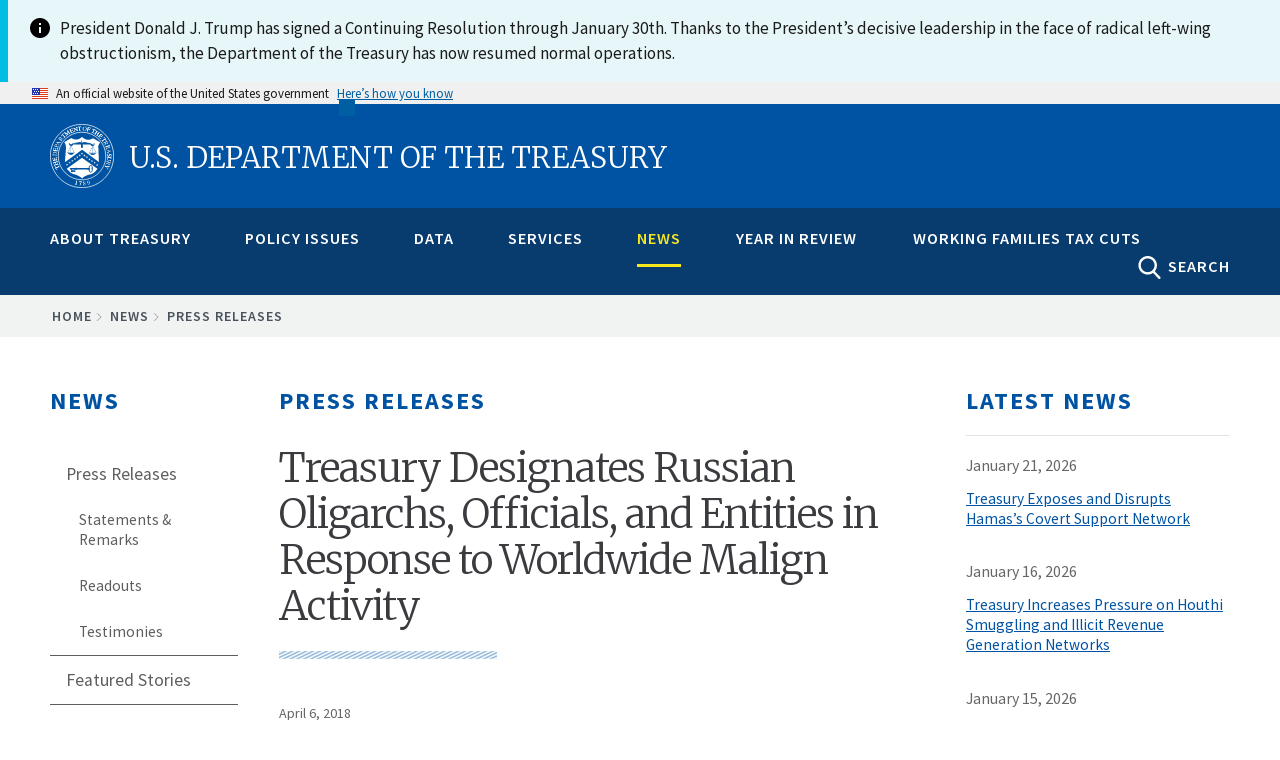

--- FILE ---
content_type: text/html; charset=UTF-8
request_url: https://home.treasury.gov/news/press-releases/sm0338
body_size: 30911
content:
<!DOCTYPE html>
<!-- 
         __  __  ____    ______                                   _________________
   .====/ /=/ /=/ __/===/_  __/==================================/######__________/
  .==  / / / /  \ \      / / _______ ___  ___ __ ________ __    /######__________/
 .==  / /_/ /  __\ \    / / / __/ -_) _ \(_--/ // / __/ // /   /######__________/
.==   \____/  /____/   /_/ /_/  \__/\_/_/___/\___/_/  \_  /   /________________/
=====================================================__/ /===/________________/
                                                    /___/
-->

<html lang="en" dir="ltr" prefix="content: http://purl.org/rss/1.0/modules/content/  dc: http://purl.org/dc/terms/  foaf: http://xmlns.com/foaf/0.1/  og: http://ogp.me/ns#  rdfs: http://www.w3.org/2000/01/rdf-schema#  schema: http://schema.org/  sioc: http://rdfs.org/sioc/ns#  sioct: http://rdfs.org/sioc/types#  skos: http://www.w3.org/2004/02/skos/core#  xsd: http://www.w3.org/2001/XMLSchema# ">
<head>
    <meta charset="utf-8" />
<script async src="https://www.googletagmanager.com/gtag/js?id=G-QTKLZK8R7K"></script>
<script>window.dataLayer = window.dataLayer || [];function gtag(){dataLayer.push(arguments)};gtag("js", new Date());gtag("set", "developer_id.dMDhkMT", true);gtag("config", "G-QTKLZK8R7K", {"groups":"default","page_placeholder":"PLACEHOLDER_page_location","allow_ad_personalization_signals":false});gtag("config", "UA-19138737-19", {"groups":"default","anonymize_ip":true,"page_placeholder":"PLACEHOLDER_page_path","allow_ad_personalization_signals":false});</script>
<link rel="canonical" href="https://home.treasury.gov/news/press-releases/sm0338" />
<meta property="og:site_name" content="U.S. Department of the Treasury" />
<meta property="og:type" content="article" />
<meta property="og:url" content="https://home.treasury.gov/news/press-releases/sm0338" />
<meta property="og:title" content="Treasury Designates Russian Oligarchs, Officials, and Entities in Response to Worldwide Malign Activity" />
<meta property="og:description" content="WASHINGTON – The U.S. Department of the Treasury’s Office of Foreign Assets Control (OFAC), in consultation with the Department of State, today designated seven Russian oligarchs and 12 companies they own or control, 17 senior Russian government officials, and a state-owned Russian weapons trading company and its subsidiary, a Russian bank. “The Russian government operates for the disproportionate benefit of oligarchs and government elites,” said Treasury Secretary Steven T. Mnuchin.  “The Russian government engages in a range of malign activity around the globe, including continuing to occupy Crimea and instigate violence in eastern Ukraine, supplying the Assad regime with material and weaponry as they bomb their own civilians, attempting to subvert Western democracies, and malicious cyber activities.  Russian oligarchs and elites who profit from this corrupt system will no longer be insulated from the consequences of their government’s destabilizing activities.” Today’s actions are pursuant to authority provided under Executive Order (E.O.) 13661 and E.O. 13662, authorities codified by the Countering America’s Adversaries Through Sanctions Act (CAATSA), as well as E.O. 13582.  These actions follow the Department of the Treasury’s issuance of the CAATSA Section 241 report in late January 2018.  In the Section 241 report, Treasury identified senior Russian government officials and oligarchs.  Today’s action targets a number of the individuals listed in the Section 241 report, including those who benefit from the Putin regime and play a key role in advancing Russia’s malign activities.  Concurrent with this action, OFAC is issuing two general licenses to minimize immediate disruptions to U.S. persons, partners, and allies.  For details, see General Licenses General Licenses 12 and General Licenses 13, as well as related FAQs.   All assets subject to U.S. jurisdiction of the designated individuals and entities, and of any other entities blocked by operation of law as a result of their ownership by a sanctioned party, are frozen, and U.S. persons are generally prohibited from dealings with them.  Additionally, non-U.S. persons could face sanctions for knowingly facilitating significant transactions for or on behalf of the individuals or entities blocked today. Designated Russian Oligarchs Vladimir Bogdanov is being designated for operating in the energy sector of the Russian Federation economy.  Bogdanov is the Director General and Vice Chairman of the Board of Directors of Surgutneftegaz, a vertically integrated oil company operating in Russia. OFAC imposed sectoral sanctions on Surgutneftegaz pursuant to Directive 4 issued under E.O. 13662 in September 2014. Oleg Deripaska is being designated pursuant to E.O. 13661 for having acted or purported to act for or on behalf of, directly or indirectly, a senior official of the Government of the Russian Federation, as well as pursuant to E.O. 13662 for operating in the energy sector of the Russian Federation economy.  Deripaska has said that he does not separate himself from the Russian state.  He has also acknowledged possessing a Russian diplomatic passport, and claims to have represented the Russian government in other countries.  Deripaska has been investigated for money laundering, and has been accused of threatening the lives of business rivals, illegally wiretapping a government official, and taking part in extortion and racketeering.  There are also allegations that Deripaska bribed a government official, ordered the murder of a businessman, and had links to a Russian organized crime group. Suleiman Kerimov is being designated for being an official of the Government of the Russian Federation.  Kerimov is a member of the Russian Federation Council.  On November 20, 2017, Kerimov was detained in France and held for two days. He is alleged to have brought hundreds of millions of euros into France – transporting as much as 20 million euros at a time in suitcases, in addition to conducting more conventional funds transfers – without reporting the money to French tax authorities.  Kerimov allegedly launders the funds through the purchase of villas.  Kerimov was also accused of failing to pay 400 million euros in taxes related to villas. Igor Rotenberg is being designated for operating in the energy sector of the Russian Federation economy.  Rotenberg acquired significant assets from his father, Arkady Rotenberg, after OFAC designated the latter in March 2014.  Specifically Arkady Rotenberg sold Igor Rotenberg 79 percent of the Russian oil and gas drilling company Gazprom Burenie.  Igor Rotenberg’s uncle, Boris Rotenberg, owns 16 percent of the company.  Like his brother Arkady Rotenberg, Boris Rotenberg was designated in March 2014. Kirill Shamalov is being designated for operating in the energy sector of the Russian Federation economy.  Shamalov married Putin’s daughter Katerina Tikhonova in February 2013 and his fortunes drastically improved following the marriage; within 18 months, he acquired a large portion of shares of Sibur, a Russia-based company involved in oil and gas exploration, production, processing, and refining.  A year later, he was able to borrow more than one $1 billion through a loan from Gazprombank, a state-owned entity subject to sectoral sanctions pursuant to E.O. 13662.  That same year, long-time Putin associate Gennady Timchenko, who is himself designated pursuant to E.O. 13661, sold an additional 17 percent of Sibur’s shares to Shamalov.  Shortly thereafter, Kirill Shamalov joined the ranks of the billionaire elite around Putin.  Andrei Skoch is being designated for being an official of the Government of the Russian Federation.  Skoch is a deputy of the Russian Federation’s State Duma.  Skoch has longstanding ties to Russian organized criminal groups, including time spent leading one such enterprise. Viktor Vekselberg is being designated for operating in the energy sector of the Russian Federation economy.  Vekselberg is the founder and Chairman of the Board of Directors of the Renova Group.  The Renova Group is comprised of asset management companies and investment funds that own and manage assets in several sectors of the Russian economy, including energy.  In 2016, Russian prosecutors raided Renova’s offices and arrested two associates of Vekselberg, including the company’s chief managing director and another top executive, for bribing officials connected to a power generation project in Russia. Designated Oligarch-Owned Companies In addition to sanctioning the individuals listed above, OFAC today designated 12 companies that constitute some of the most prominent among the entities that are owned or controlled by the individuals designated today.  This list of 12 companies owned or controlled by the sanctioned oligarchs should not be viewed as exhaustive, and the regulated community remains responsible for compliance with OFAC’s 50 percent rule.  B-Finance Ltd., based in the British Virgin Islands, is being designated for being owned or controlled by, directly or indirectly, Oleg Deripaska. Basic Element Limited is being designated for being owned or controlled by, directly or indirectly, Oleg Deripaska.  Basic Element Limited is based in Jersey and is the private investment and management company for Deripaska’s various business interests. EN+ Group is being designated for being owned or controlled by, directly or indirectly, Oleg Deripaska, B-Finance Ltd., and Basic Element Limited.  EN+ Group is located in Jersey and is a leading international vertically integrated aluminum and power producer. EuroSibEnergo is being designated for being owned or controlled by, directly or indirectly, Oleg Deripaska and EN+ Group. EuroSibEnergo is one of the largest independent power companies in Russia, operating power plants across Russia and producing around nine percent of Russia’s total electricity. United Company RUSAL PLC is being designated for being owned or controlled by, directly or indirectly, EN+ Group.  United Company RUSAL PLC is based in Jersey and is one of the world’s largest aluminum producers, responsible for seven percent of global aluminum production. Russian Machines is being designated for being owned or controlled by, directly or indirectly, Oleg Deripaska and Basic Element Limited.  Russian Machines was established to manage the machinery assets of Basic Element Limited. GAZ Group is being designated for being owned or controlled by, directly or indirectly, Oleg Deripaska and Russian Machines.  GAZ Group is Russia’s leading manufacturer of commercial vehicles. Agroholding Kuban, located in Russia, is being designated for being owned or controlled by, directly or indirectly, Oleg Deripaska and Basic Element Limited. Gazprom Burenie, OOO is being designated for being owned or controlled by Igor Rotenberg.  Gazprom Burenie, OOO provides oil and gas exploration services in Russia. NPV Engineering Open Joint Stock Company is being designated for being owned or controlled by Igor Rotenberg.  NPV Engineering Open Joint Stock Company provides management and consulting services in Russia. Ladoga Menedzhment, OOO is being designated for being owned or controlled by Kirill Shamalov.  Ladoga Menedzhment, OOO is located in Russia and engaged in deposit banking. Renova Group is being designated for being owned or controlled by Viktor Vekselberg.  Renova Group, based in Russia, is comprised of investment funds and management companies operating in the energy sector, among others, in Russia’s economy. Designated Russian State-Owned Firms Russia has contributed to the instability of the Government of Syria through the sales and transfer of Russian-origin military equipment in support of Assad’s regime, enabling Assad to continue carrying out attacks against Syrian citizens.  These attacks have included chemical weapons attacks, which claimed the lives of hundreds of Syrian citizens. Rosoboroneksport is a state-owned Russian weapons trading company with longstanding and ongoing ties to the Government of Syria, with billions of dollars’ worth of weapons sales over more than a decade.  Rosoboroneksport is being designated under E.O. 13582 for having materially assisted, sponsored, or provided financial, material, or technological support for, or goods or services in support of, the Government of Syria. The Russian Financial Corporation Bank (RFC Bank) is being designated for being owned by Rosoboroneksport.  RFC Bank incorporated in Moscow, Russia and its operations include deposit banking activities. Designated Russian Government Officials Andrey Akimov is the Chairman of the Management Board of state-owned Gazprombank. Akimov is being designated pursuant E.O. 13661 for being an official of the Government of the Russian Federation. Mikhail Fradkov is the President of the Russian Institute for Strategic Studies (RISS), a major research and analytical center established by the President of the Russian Federation, which provides information support to the Presidential Administration, Federation Council, State Duma, and Security Council.  Fradkov is being designated pursuant E.O. 13661 for being an official of the Government of the Russian Federation. Sergey Fursenko is a member of the board of directors of Gazprom Neft, a subsidiary of state-owned Gazprom.  Fursenko is being designated pursuant to E.O. 13661 for being an official of the Government of the Russian Federation. Oleg Govorun is the Head of the Presidential Directorate for Social and Economic Cooperation with the Commonwealth of Independent States Member Countries.  Govorun is being designated pursuant to E.O. 13661 for being an official of the Government of the Russian Federation. Alexey Dyumin is the Governor of the Tula region of Russia.  He previously headed the Special Operations Forces, which played a key role in Russia’s purported annexation of Crimea.  Dyumin is being designated pursuant to E.O. 13661 for being an official of the Government of the Russian Federation. Vladimir Kolokoltsev is the Minister of Internal Affairs and General Police of the Russian Federation.  Kolokoltsev is being designated pursuant to E.O. 13661 for being an official of the Government of the Russian Federation. Konstantin Kosachev is the Chairperson of the Council of the Federation Committee on Foreign Affairs.  Kosachev is being designated pursuant to E.O. 13661 for being an official of the Government of the Russian Federation. Andrey Kostin is the President, Chairman of the Management Board, and Member of the Supervisory Council of state-owned VTB Bank.  Kostin is being designated pursuant to E.O. 13661 for being an official of the Government of the Russian Federation. Alexey Miller is the Chairman of the Management Committee and Deputy Chairman of the Board of Directors of state-owned company Gazprom.  Miller is being designated pursuant to E.O. 13661 for being an official of the Government of the Russian Federation. Nikolai Patrushev is Secretary of the Russian Federation Security Council.  Patrushev is being designated pursuant to E.O. 13661 for being an official of the Government of the Russian Federation. Vladislav Reznik is a member of the Russian State Duma.  Reznik is being designated pursuant to E.O. 13661 for being an official of the Government of the Russian Federation. Evgeniy Shkolov is an Aide to the President of the Russian Federation.  Shkolov is being designated pursuant to E.O. 13661 for being an official of the Government of the Russian Federation. Alexander Torshin is the State Secretary – Deputy Governor of the Central Bank of the Russian Federation.  Torshin is being designated pursuant to E.O. 13661 for being an official of the Government of the Russian Federation. Vladimir Ustinov is the Plenipotentiary Envoy to Russia’s Southern Federal District. Ustinov is being designated pursuant to E.O. 13661 for being an official of the Government of the Russian Federation. Timur Valiulin is the head of the General Administration for Combatting Extremism within Russia’s Ministry of Interior.  Valiulin is being designated pursuant to E.O. 13661 for being an official of the Government of the Russian Federation. Alexander Zharov is the head of Roskomnadzor (the Federal Service for the Supervision of Communications, Information Technology, and Mass Media).  Zharov is being designated pursuant to E.O. 13661 for being an official of the Government of the Russian Federation. Viktor Zolotov is the Director of the Federal Service of National Guard Troops and Commander of the National Guard Troops of the Russian Federation.  Zolotov is being designated pursuant to E.O. 13661 for being an official of the Government of the Russian Federation. Additional information on the individuals and entities listed today. ####" />
<meta property="og:image" content="https://home.treasury.gov/system/files/291/treasury-preview-1900x950.jpg" />
<meta property="og:image:type" content="image/jpeg" />
<meta property="og:image:width" content="1900px" />
<meta property="og:image:height" content="950px" />
<meta property="og:image:alt" content="U.S. Department of the Treasury" />
<meta property="og:updated_time" content="2018-11-06" />
<meta name="twitter:card" content="summary_large_image" />
<meta name="twitter:site" content="@USTreasury" />
<meta name="twitter:title" content="Treasury Designates Russian Oligarchs, Officials, and Entities in Response to Worldwide Malign Activity" />
<meta name="twitter:image" content="https://home.treasury.gov/system/files/291/treasury-preview-1080x1080.jpg" />
<meta name="twitter:image:alt" content="U.S. Department of the Treasury" />
<meta name="twitter:image:height" content="1080" />
<meta name="twitter:image:width" content="1080" />
<meta name="Generator" content="Drupal 10 (https://www.drupal.org)" />
<meta name="MobileOptimized" content="width" />
<meta name="HandheldFriendly" content="true" />
<meta name="viewport" content="width=device-width, initial-scale=1.0" />
<link rel="icon" href="/sites/default/files/favicon_1.png" type="image/png" />

    <title>Treasury Designates Russian Oligarchs, Officials, and Entities in Response to Worldwide Malign Activity | U.S. Department of the Treasury</title>
    <link rel="stylesheet" media="all" href="/sites/default/files/css/css_xvML0NG8fAZEJVduJROCiuukX0bsC1zHj08KHpmNemw.css?delta=0&amp;language=en&amp;theme=hamilton&amp;include=eJxtyEEKwzAMRNELiepIRY6HxiDFQWMnuKdv6bp8eIu_uZFLA6S9QNl6Qo-eYd7ekN2i-eiHeivCxYHQYoSMhHHmelYb34qD-ufJ5F2pNedpLlfDTf35iF6n4wOEbDI6" />
<link rel="stylesheet" media="all" href="/sites/default/files/css/css_U0RhNlYHsUyDvXBejhBDOiE1ubxyQ48nQmlVmEygEKk.css?delta=1&amp;language=en&amp;theme=hamilton&amp;include=eJxtyEEKwzAMRNELiepIRY6HxiDFQWMnuKdv6bp8eIu_uZFLA6S9QNl6Qo-eYd7ekN2i-eiHeivCxYHQYoSMhHHmelYb34qD-ufJ5F2pNedpLlfDTf35iF6n4wOEbDI6" />
<link rel="stylesheet" media="all" href="//fonts.googleapis.com/css?family=Merriweather:400,700,300" />
<link rel="stylesheet" media="all" href="//fonts.googleapis.com/css?family=Source+Sans+Pro:300,400,600,700" />
<link rel="stylesheet" media="all" href="//fonts.googleapis.com/css?family=Open+Sans:400,700,300" />
<link rel="stylesheet" media="all" href="//fonts.googleapis.com/css?family=Signika:400,700" />
<link rel="stylesheet" media="all" href="/sites/default/files/css/css_s7FbPwT9FMxsus3m7lMeRNtlD1rsOoaTsF4ZlJK8Xcw.css?delta=6&amp;language=en&amp;theme=hamilton&amp;include=eJxtyEEKwzAMRNELiepIRY6HxiDFQWMnuKdv6bp8eIu_uZFLA6S9QNl6Qo-eYd7ekN2i-eiHeivCxYHQYoSMhHHmelYb34qD-ufJ5F2pNedpLlfDTf35iF6n4wOEbDI6" />

    <script type="application/json" data-drupal-selector="drupal-settings-json">{"path":{"baseUrl":"\/","pathPrefix":"","currentPath":"node\/2986","currentPathIsAdmin":false,"isFront":false,"currentLanguage":"en"},"pluralDelimiter":"\u0003","suppressDeprecationErrors":true,"google_analytics":{"account":"G-QTKLZK8R7K","trackOutbound":true,"trackMailto":true,"trackTel":true,"trackDownload":true,"trackDownloadExtensions":"7z|aac|arc|arj|asf|asx|avi|bin|csv|doc(x|m)?|dot(x|m)?|exe|flv|gif|gz|gzip|hqx|jar|jpe?g|js|mp(2|3|4|e?g)|mov(ie)?|msi|msp|pdf|phps|png|ppt(x|m)?|pot(x|m)?|pps(x|m)?|ppam|sld(x|m)?|thmx|qtm?|ra(m|r)?|sea|sit|tar|tgz|torrent|txt|wav|wma|wmv|wpd|xls(x|m|b)?|xlt(x|m)|xlam|xml|z|zip"},"ajax":[],"user":{"uid":0,"permissionsHash":"6051acb50c31ddaf93a204f1d99514ab1c76d59af8cefc6aeb979b3346268659"}}</script>
<script src="/sites/default/files/js/js_xJVCExr5xEPVNABdngxw3UmFkQjmNl_riySABueRyVo.js?scope=header&amp;delta=0&amp;language=en&amp;theme=hamilton&amp;include=eJx1j1EOwyAMQy8E5UgohUCZgGgkdOrtx36K1HaKFNnP_nGgKvBBpoImTL3wHlX4ny28paIiUcxooUI-JDk2V6A2KCkLVZPTqqQhcG-HddTQgPeyJb7Q17vj0B4EA7UCMvPBxq0Z2Tyw2SsYYbzazR3NFifBs6B_TnUO6CPt9rYrE3h9Wu18_QJ1ln0d"></script>
<script src="https://use.fontawesome.com/releases/v5.13.1/js/all.js" defer crossorigin="anonymous"></script>
<script src="https://use.fontawesome.com/releases/v5.13.1/js/v4-shims.js" defer crossorigin="anonymous"></script>
<script src="/sites/default/files/js/js_qqUz1kH9lJLiGXp3Nuji9yT1QpVufwO-q1uQvEE0dx0.js?scope=header&amp;delta=3&amp;language=en&amp;theme=hamilton&amp;include=eJx1j1EOwyAMQy8E5UgohUCZgGgkdOrtx36K1HaKFNnP_nGgKvBBpoImTL3wHlX4ny28paIiUcxooUI-JDk2V6A2KCkLVZPTqqQhcG-HddTQgPeyJb7Q17vj0B4EA7UCMvPBxq0Z2Tyw2SsYYbzazR3NFifBs6B_TnUO6CPt9rYrE3h9Wu18_QJ1ln0d"></script>


                              <script>!function(e){var n="https://s.go-mpulse.net/boomerang/";if("False"=="True")e.BOOMR_config=e.BOOMR_config||{},e.BOOMR_config.PageParams=e.BOOMR_config.PageParams||{},e.BOOMR_config.PageParams.pci=!0,n="https://s2.go-mpulse.net/boomerang/";if(window.BOOMR_API_key="M33KD-YMV8Y-625W4-V96WF-R28AJ",function(){function e(){if(!o){var e=document.createElement("script");e.id="boomr-scr-as",e.src=window.BOOMR.url,e.async=!0,i.parentNode.appendChild(e),o=!0}}function t(e){o=!0;var n,t,a,r,d=document,O=window;if(window.BOOMR.snippetMethod=e?"if":"i",t=function(e,n){var t=d.createElement("script");t.id=n||"boomr-if-as",t.src=window.BOOMR.url,BOOMR_lstart=(new Date).getTime(),e=e||d.body,e.appendChild(t)},!window.addEventListener&&window.attachEvent&&navigator.userAgent.match(/MSIE [67]\./))return window.BOOMR.snippetMethod="s",void t(i.parentNode,"boomr-async");a=document.createElement("IFRAME"),a.src="about:blank",a.title="",a.role="presentation",a.loading="eager",r=(a.frameElement||a).style,r.width=0,r.height=0,r.border=0,r.display="none",i.parentNode.appendChild(a);try{O=a.contentWindow,d=O.document.open()}catch(_){n=document.domain,a.src="javascript:var d=document.open();d.domain='"+n+"';void(0);",O=a.contentWindow,d=O.document.open()}if(n)d._boomrl=function(){this.domain=n,t()},d.write("<bo"+"dy onload='document._boomrl();'>");else if(O._boomrl=function(){t()},O.addEventListener)O.addEventListener("load",O._boomrl,!1);else if(O.attachEvent)O.attachEvent("onload",O._boomrl);d.close()}function a(e){window.BOOMR_onload=e&&e.timeStamp||(new Date).getTime()}if(!window.BOOMR||!window.BOOMR.version&&!window.BOOMR.snippetExecuted){window.BOOMR=window.BOOMR||{},window.BOOMR.snippetStart=(new Date).getTime(),window.BOOMR.snippetExecuted=!0,window.BOOMR.snippetVersion=12,window.BOOMR.url=n+"M33KD-YMV8Y-625W4-V96WF-R28AJ";var i=document.currentScript||document.getElementsByTagName("script")[0],o=!1,r=document.createElement("link");if(r.relList&&"function"==typeof r.relList.supports&&r.relList.supports("preload")&&"as"in r)window.BOOMR.snippetMethod="p",r.href=window.BOOMR.url,r.rel="preload",r.as="script",r.addEventListener("load",e),r.addEventListener("error",function(){t(!0)}),setTimeout(function(){if(!o)t(!0)},3e3),BOOMR_lstart=(new Date).getTime(),i.parentNode.appendChild(r);else t(!1);if(window.addEventListener)window.addEventListener("load",a,!1);else if(window.attachEvent)window.attachEvent("onload",a)}}(),"".length>0)if(e&&"performance"in e&&e.performance&&"function"==typeof e.performance.setResourceTimingBufferSize)e.performance.setResourceTimingBufferSize();!function(){if(BOOMR=e.BOOMR||{},BOOMR.plugins=BOOMR.plugins||{},!BOOMR.plugins.AK){var n=""=="true"?1:0,t="",a="amh2ifqxzvm3a2lrkfbq-f-22d571def-clientnsv4-s.akamaihd.net",i="false"=="true"?2:1,o={"ak.v":"39","ak.cp":"590367","ak.ai":parseInt("384319",10),"ak.ol":"0","ak.cr":8,"ak.ipv":4,"ak.proto":"h2","ak.rid":"114ba187","ak.r":38938,"ak.a2":n,"ak.m":"","ak.n":"essl","ak.bpcip":"3.15.164.0","ak.cport":56566,"ak.gh":"23.55.170.138","ak.quicv":"","ak.tlsv":"tls1.3","ak.0rtt":"","ak.0rtt.ed":"","ak.csrc":"-","ak.acc":"","ak.t":"1769034051","ak.ak":"hOBiQwZUYzCg5VSAfCLimQ==[base64]/4G/HhpQCcaHrhLnPmixOKJhDaOjthbpKY07exfyFaMSQRIKr5mfNA4GACIOveHt/UYCC14N0UoYK6DAvnSIEY8YwJrpmMdCOh/P92Aokp5CdHnlIGAYjp1iZ60eAMbByGAZQ6B7OqpMXRTSxYOj5p/rBWgHv+us=","ak.pv":"166","ak.dpoabenc":"","ak.tf":i};if(""!==t)o["ak.ruds"]=t;var r={i:!1,av:function(n){var t="http.initiator";if(n&&(!n[t]||"spa_hard"===n[t]))o["ak.feo"]=void 0!==e.aFeoApplied?1:0,BOOMR.addVar(o)},rv:function(){var e=["ak.bpcip","ak.cport","ak.cr","ak.csrc","ak.gh","ak.ipv","ak.m","ak.n","ak.ol","ak.proto","ak.quicv","ak.tlsv","ak.0rtt","ak.0rtt.ed","ak.r","ak.acc","ak.t","ak.tf"];BOOMR.removeVar(e)}};BOOMR.plugins.AK={akVars:o,akDNSPreFetchDomain:a,init:function(){if(!r.i){var e=BOOMR.subscribe;e("before_beacon",r.av,null,null),e("onbeacon",r.rv,null,null),r.i=!0}return this},is_complete:function(){return!0}}}}()}(window);</script></head>

<body class="body-sidebars-both path--node span-classfield-field--name-title-field--type-string-field--label-hiddentreasury-designates-russian-oligarchs-officials-and-entities-in-response-to-worldwide-malign-activity--span">
    <a class="visually-hidden focusable skip-link" href="#main-content">
        Skip to main content
      </a>

  <div class="dialog-off-canvas-main-canvas" data-off-canvas-main-canvas>
    <div id="pg__c">


    <!-- ______________________ BRANDING _______________________ -->

    <header id="branding">
        <div class="mq--t">
                            <div id="branding-region">
                      <div class="region region-branding">
    
  
<div id="block-hamilton-lapsealertbannerblock" data-block-plugin-id="block_content:c58904bf-2d68-4a98-a728-600fe25591ad" class="block block-block-content block-block-contentc58904bf-2d68-4a98-a728-600fe25591ad no-underline">
  
    
      
            <div class="clearfix text-formatted field field--name-body field--type-text-with-summary field--label-hidden field__item"><style type="text/css">
    #branding .mq--t {
        max-width: none;
    }
    #block-hamilton-lapsealertbannerblock {
        margin: 0;
        padding: 0;
    }
    #block-hamilton-lapsealertbannerblock .usa-alert__body {
        max-width: 1440px;
        margin: 0 auto;
    }
</style><div class="usa-alert usa-alert--info usa-alert--no-icon margin-top-0"><div class="usa-alert__body display-flex"><div class="info-icon minw-3 maxw-3 margin-right-1"><img src="/libraries/uswds/dist/img/usa-icons/info.svg" alt="info icon" width="24" height="24" loading="lazy"></div><p class="usa-alert__text">President Donald J. Trump has signed a Continuing Resolution through January 30th. Thanks to the President’s decisive leadership in the face of radical left-wing obstructionism, the Department of the Treasury has now resumed normal operations.</p></div></div></div>
      
  </div>

  </div>

                </div>
                    </div>
    </header>
    <!-- /branding -->

  <!-- ______________________ USA HEADER _______________________ -->

               <section class="usa-banner" aria-label="Official website of the United States government">
  <div class="usa-accordion">
    <header class="usa-banner__header">
      <div class="usa-banner__inner mq--t">
        <div class="grid-col-auto">
          <img class="usa-banner__header-flag" src="/libraries/uswds/src/img/us_flag_small.png" alt="U.S. flag">
        </div>
        <div class="grid-col-fill tablet:grid-col-auto" aria-hidden="true">
          <p class="usa-banner__header-text">An official website of the United States government</p>
          <p class="usa-banner__header-action">Here’s how you know</p>
        </div>
        <button class="usa-accordion__button usa-banner__button"
          aria-expanded="false" aria-controls="gov-banner">
          <span class="usa-banner__button-text">Here’s how you know</span>
        </button>
      </div>
    </header>
    <div class="usa-banner__content usa-accordion__content" id="gov-banner" hidden>
      <div class="grid-row grid-gap-lg">
        <div class="usa-banner__guidance tablet:grid-col-6">
          <img class="usa-banner__icon usa-media-block__img" src="/libraries/uswds/src/img/icon-dot-gov.svg" role="img" alt="Dot gov">
          <div class="usa-media-block__body">
            <p>
              <strong>
                Official websites use .gov              </strong>
              <br/>
                              A <strong>.gov</strong> website belongs to an official government organization in the United States.
                          </p>
          </div>
        </div>
        <div class="usa-banner__guidance tablet:grid-col-6">
          <img class="usa-banner__icon usa-media-block__img" src="/libraries/uswds/src/img/icon-https.svg" role="img" alt="Https">
          <div class="usa-media-block__body">
            <p>
              <strong>
                Secure .gov websites use HTTPS              </strong>
              <br/>
              A <strong>lock</strong>
                (<span class="icon-lock"><svg xmlns="http://www.w3.org/2000/svg" width="52" height="64" viewBox="0 0 52 64" class="usa-banner__lock-image" role="img" aria-labelledby="banner-lock-title banner-lock-description"><title id="banner-lock-title">Lock</title><desc id="banner-lock-description">A locked padlock</desc><path fill="#000000" fill-rule="evenodd" d="M26 0c10.493 0 19 8.507 19 19v9h3a4 4 0 0 1 4 4v28a4 4 0 0 1-4 4H4a4 4 0 0 1-4-4V32a4 4 0 0 1 4-4h3v-9C7 8.507 15.507 0 26 0zm0 8c-5.979 0-10.843 4.77-10.996 10.712L15 19v9h22v-9c0-6.075-4.925-11-11-11z"/></svg></span>)
                or <strong>https://</strong> means you’ve safely connected to the .gov website. Share sensitive information only on official, secure websites.            </p>
          </div>
        </div>
      </div>
    </div>
  </div>
</section>

             <!-- /usa header -->

    <!-- ______________________ HEADER _______________________ -->

    <header id="header">
        <div class="mq--t">
                            <div id="header-region">
                      <div id="region-header" class="mq--t clearfix region region-header">
    
  
<div id="block-burgermenublock-2" data-block-plugin-id="treasury_burger_menu_block" class="block block-treasury-mega-menu block-treasury-burger-menu-block no-underline">
  
    
      <button class="burger" type="button">
        <span class="descriptive-text">MENU</span>
        <span class="hidden-text">MENU
          <span class="menu-line"></span>
          <span class="menu-line"></span>
          <span class="menu-line"></span>
        </span>
      </button>
  </div>

  
<div id="block-hamilton-branding" data-block-plugin-id="system_branding_block" class="site-branding block block-system block-system-branding-block no-underline">
  
    
              <h1>
            <a href="/" title="Home" rel="home" class="logo">
                <img class="treasury-logo" src="/themes/custom/hamilton/logo.svg" alt="Seal of the U.S. Department of the Treasury, 1789"/><span class="logo-text">U.S. Department of the Treasury</span>
            </a>
        </h1>
    </div>

  </div>

                </div>
                    </div>
    </header>
    <!-- /header -->

    <!-- ______________________ NAVIGATION _______________________ -->

    <div id="navigation">
        <div class="mq--t">
                            <div id="navigation-region">
                    <div class="collapsed-logo">
                        <a href="/" title="Home" rel="home" class="logo">
                            <img src="/themes/custom/hamilton/logo.svg" alt="Seal of the U.S. Department of the Treasury, 1789"/>
                        </a>
                    </div>
                      <div class="region region-navigation">
    
  
<div id="block-megamenublock" data-block-plugin-id="treasury_mega_menu_block" class="block block-treasury-mega-menu block-treasury-mega-menu-block no-underline">
  
    
      <nav class="mm block-system-menublock primary">
  <ul class="nav-menu mq--t">
            <li class="nav-item ">
            <a href="/about-treasury" class="mm-top" onclick="return false;">About Treasury</a>
                  <div class="sub-nav">
        <article class="node node--type-mega_menu_panel node--view-mode-full clearfix">
  
    

  <div>
    <div class="treas-search-menu grid-container" id="megamenu-search">
      <div class="grid-row">
      <div class="grid-col">
        <div class="treas-search-menu__component">
          <div class="search-block searchgov_block_wrapper">
              <div class="region region-search-menu">
    
  
<div id="block-hamilton-searchgovblock" data-block-plugin-id="searchgov_block" class="block block-searchgov-drupal block-searchgov-block no-underline">
  
    
      
        <form id="search_form" action="https://search.usa.gov/search" accept-charset="UTF-8" method="get"><input name="utf8" type="hidden" value="✓" />

           <input type="hidden" name="affiliate" id="affiliate" value="treas" />
           <label for="query">Enter Search Term(s):</label>
           <input type="text" name="query" id="query" autocomplete="off" placeholder="Enter keywords" class="usagov-search-autocomplete" />
           <div class="adv-search-link"><a href="https://search.usa.gov/search/advanced?affiliate=treas" class="hidden">Advanced Search</a></div>
           <input type="submit" name="commit" value="GO" class="search-form__submit" data-disable-with="Search" />
        </form>
  </div>

  </div>

          </div>
        </div>
      </div>
    </div>
  </div>

<div class="mobile-sub-nav">
  <div class="block-region-col1">
  
<div data-block-plugin-id="entity_field:node:title" class="block block-ctools-block block-entity-fieldnodetitle no-underline">
  
    
      <span class="field field--name-title field--type-string field--label-above">About Treasury</span>

  </div>
</div>
</div>
<div class="mobile-scroll-wrap">
  <div class="sub-nav-group secretarys-photo secretary-column" id="column-2">
      <div class="block-region-col2">
  
<div data-block-plugin-id="block_content:08aa6afb-b64e-4bb1-ac6e-cfc98f1c3b3c" class="block block-block-content block-block-content08aa6afb-b64e-4bb1-ac6e-cfc98f1c3b3c no-underline">
  
    
      
            <div class="clearfix text-formatted field field--name-body field--type-text-with-summary field--label-hidden field__item"><h2><a href="/about/general-information">General Information</a></h2>

<p><a href="/about/general-information/role-of-the-treasury">Role of the Treasury</a></p>

<p><a href="/about/general-information/officials">Officials</a></p>

<p><a href="/about/general-information/organizational-chart">Organizational Chart</a></p>

<p><a href="/about/general-information/orders-and-directives">Orders and Directives</a></p>
</div>
      
  </div>

  
<div data-block-plugin-id="block_content:43c80fae-0d72-480c-a816-6dc13b206886" class="block block-block-content block-block-content43c80fae-0d72-480c-a816-6dc13b206886 no-underline">
  
    
      
            <div class="clearfix text-formatted field field--name-body field--type-text-with-summary field--label-hidden field__item"><h2><a href="/about/offices">Offices</a></h2><p><a href="/about/offices/domestic-finance">Domestic Finance</a></p><p><a href="/about/offices/economic-policy">Economic Policy</a></p><p><a href="/about/offices/general-counsel">General Counsel</a></p><p><a href="/about/offices/international-affairs">International Affairs</a></p><p><a href="/about/offices/management">Management</a></p><p><a href="/about/offices/public-affairs">Public Affairs</a></p><p><a href="/about/offices/tax-policy">Tax Policy</a></p><p><a href="/about/offices/terrorism-and-financial-intelligence">Terrorism and Financial Intelligence</a></p><p><a href="/policy-issues/tribal-affairs">Tribal and Native Affairs</a></p><p><a href="/services/report-fraud-waste-and-abuse/inspectors-general">Inspectors General</a></p></div>
      
  </div>
</div>
  </div>
  <div class="secretarys-bio sub-nav-group secretary-column" id="column-3">
      <div class="block-region-col3">
  
<div data-block-plugin-id="block_content:599924e8-ff63-46da-a2ed-4f3c5739455d" class="block block-block-content block-block-content599924e8-ff63-46da-a2ed-4f3c5739455d no-underline">
  
    
      
            <div class="clearfix text-formatted field field--name-body field--type-text-with-summary field--label-hidden field__item"><h2><a href="/about/bureaus">Bureaus</a></h2><p><a href="https://www.ttb.gov/">Alcohol and Tobacco Tax and Trade Bureau (TTB)</a></p><p><a href="https://www.bep.gov/">Bureau of Engraving &amp; Printing (BEP)</a></p><p><a href="https://www.fincen.gov/">Financial Crimes Enforcement Network (FinCEN)</a></p><p><a href="https://www.fiscal.treasury.gov/">Bureau of the Fiscal Service (BFS)</a></p><p><a href="https://www.irs.gov/">Internal Revenue Service (IRS)</a></p><p><a href="https://www.occ.treas.gov/">Office of the Comptroller of the Currency (OCC)</a></p><p><a href="https://www.usmint.gov/">U.S. Mint</a></p><p><a href="https://oig.treasury.gov/">Office of Inspector General (OIG)</a></p><p><a href="https://www.tigta.gov/">Treasury Inspector General for Tax Administration (TIGTA)</a></p><p><a href="https://www.sigpr.gov/">Special Inspector General for Pandemic Recovery (SIGPR)</a></p></div>
      
  </div>
</div>
  </div>
  <div class="sub-nav-group secretary-remarks secretary-column" id="column-4">
      <div class="block-region-col4">
  
<div data-block-plugin-id="block_content:3e5cbfc4-de8d-4151-9710-95efaf040648" class="block block-block-content block-block-content3e5cbfc4-de8d-4151-9710-95efaf040648 no-underline">
  
    
      
            <div class="clearfix text-formatted field field--name-body field--type-text-with-summary field--label-hidden field__item"><h2><a href="/about/budget-financial-reporting-planning-and-performance">Budget, Financial Reporting, Planning and Performance</a></h2><p><a href="/about/budget-financial-reporting-planning-and-performance/strategic-plan">Strategic Plan</a></p><p><a href="/about/budget-financial-reporting-planning-and-performance/budget-requestannual-performance-plan-and">Budget Request/Annual Performance Plan and Reports</a></p><p><a href="/about/budget-financial-reporting-planning-and-performance/agency-financial-report">Agency Financial Report</a></p><p><a href="/about/budget-financial-reporting-planning-and-performance/inspector-general-audits-and-investigative-reports">Inspector General Audits and Investigative Reports</a></p><p><a href="/about/budget-financial-reporting-planning-and-performance/irs-strategic-operating-plan">IRS Strategic Operating Plan</a></p></div>
      
  </div>
</div>
  </div>
  <div class="sub-nav-group secretary-travel-schedule secretary-column" id="column-5">
      <div class="block-region-col5">
  
<div data-block-plugin-id="block_content:d3de5c5c-98cb-46d1-8d23-a582bae1298c" class="block block-block-content block-block-contentd3de5c5c-98cb-46d1-8d23-a582bae1298c no-underline">
  
    
      
            <div class="clearfix text-formatted field field--name-body field--type-text-with-summary field--label-hidden field__item"><h2><a href="/about/history-overview">History</a></h2><p><a href="/about/history/curator">Curator</a></p><p><a href="/about/history/history-overview">History Overview</a></p><p><a href="/about/history/prior-secretaries">Prior Secretaries</a></p><p><a href="/about/history/treasurers-of-the-united-states">Prior Treasurers</a></p><p><a href="/about/history/the-treasury-building">The Treasury Building</a></p><p><a href="/about/history/collection">Collections</a></p><p><a href="/about/history/freedmans-bank-building">Freedman's Bank Building</a></p></div>
      
  </div>
</div>
  </div>
  <div class="sub-nav-group secretary-column" id="column-6">
      <div class="block-region-col6">
  
<div data-block-plugin-id="block_content:d6469877-15d1-4dd2-9da1-c4a8c29fde97" class="block block-block-content block-block-contentd6469877-15d1-4dd2-9da1-c4a8c29fde97 no-underline">
  
    
      
            <div class="clearfix text-formatted field field--name-body field--type-text-with-summary field--label-hidden field__item"><h2><a href="/about/careers-at-treasury">Careers</a></h2><p><a href="/about/careers-at-treasury/careers-at-headquarters">At Headquarters</a></p><p><a href="/about/careers-at-treasury/careers-at-our-bureaus">At Our Bureaus&nbsp;</a></p><p><a href="/about/careers-at-treasury/top-ten-reasons-to-work-for-treasury">Top 10 Reasons to Work Here</a></p><p><a href="/about/careers-at-treasury/benefits-and-growth">Benefits and Growth</a></p><p><a href="/about/careers-at-treasury/workforce">Workforce</a></p><p><a href="/about/careers-at-treasury/veterans-employment">Veterans&nbsp;Employment</a></p><p><a href="/about/careers-at-treasury/studentinternship-programs/pathways-programs">Pathways</a></p><p><a href="/about/careers-at-treasury/how-to-apply">How to Apply</a></p><p><a href="https://treasury.usajobs.gov/">Search Jobs</a></p><p><a href="/about/careers-at-treasury/the-fair-chance-to-compete-act">The Fair Chance to Compete Act</a></p></div>
      
  </div>
</div>
  </div>
</div>

  </div>
</article>

      </div>
                      </li>
        <li class="nav-item ">
            <a href="/policy-issues" class="mm-top" onclick="return false;">Policy Issues</a>
                  <div class="sub-nav">
        <article class="node node--type-mega_menu_panel node--view-mode-full clearfix">
  
    

  <div>
    <div class="treas-search-menu grid-container" id="megamenu-search">
      <div class="grid-row">
      <div class="grid-col">
        <div class="treas-search-menu__component">
          <div class="search-block searchgov_block_wrapper">
              <div class="region region-search-menu">
    
  
<div id="block-hamilton-searchgovblock" data-block-plugin-id="searchgov_block" class="block block-searchgov-drupal block-searchgov-block no-underline">
  
    
      
        <form id="search_form" action="https://search.usa.gov/search" accept-charset="UTF-8" method="get"><input name="utf8" type="hidden" value="✓" />

           <input type="hidden" name="affiliate" id="affiliate" value="treas" />
           <label for="query">Enter Search Term(s):</label>
           <input type="text" name="query" id="query" autocomplete="off" placeholder="Enter keywords" class="usagov-search-autocomplete" />
           <div class="adv-search-link"><a href="https://search.usa.gov/search/advanced?affiliate=treas" class="hidden">Advanced Search</a></div>
           <input type="submit" name="commit" value="GO" class="search-form__submit" data-disable-with="Search" />
        </form>
  </div>

  </div>

          </div>
        </div>
      </div>
    </div>
  </div>

<div class="mobile-sub-nav">
  <div class="block-region-col1">
  
<div data-block-plugin-id="entity_field:node:title" class="block block-ctools-block block-entity-fieldnodetitle no-underline">
  
    
      <span class="field field--name-title field--type-string field--label-above">Policy Issues</span>

  </div>
</div>
</div>
<div class="mobile-scroll-wrap">
  <div class="sub-nav-group secretarys-photo secretary-column" id="column-2">
      <div class="block-region-col2">
  
<div data-block-plugin-id="block_content:87238aca-8139-42ee-bd6e-b2fe3ab84737" class="block block-block-content block-block-content87238aca-8139-42ee-bd6e-b2fe3ab84737 no-underline">
  
    
      
            <div class="clearfix text-formatted field field--name-body field--type-text-with-summary field--label-hidden field__item"><h2><a href="/policy-issues/coronavirus">COVID19 Economic Relief</a></h2><p><a href="/policy-issues/coronavirus/assistance-for-American-families-and-workers">American Families and Workers</a></p><p><a href="/policy-issues/coronavirus/assistance-for-small-businesses">Small Businesses</a></p><p><a href="/policy-issues/coronavirus/assistance-for-state-local-and-tribal-governments">State, Local, and Tribal Governments</a></p><p><a href="/policy-issues/coronavirus/assistance-for-american-industry">American Industry</a></p></div>
      
  </div>

  
<div data-block-plugin-id="block_content:a85db02e-9805-4e62-919b-1d3fc20955bd" class="block block-block-content block-block-contenta85db02e-9805-4e62-919b-1d3fc20955bd no-underline">
  
    
      
            <div class="clearfix text-formatted field field--name-body field--type-text-with-summary field--label-hidden field__item"><h2><a href="/policy-issues/tax-policy">Tax Policy</a></h2>

<p><a href="/policy-issues/tax-policy/revenue-proposals">Revenue Proposals</a></p>

<p><a href="/policy-issues/tax-policy/tax-expenditures">Tax Expenditures</a></p>

<p><a href="/policy-issues/tax-policy/international-tax">International Tax</a></p>

<p><a href="/policy-issues/tax-policy/treaties">Treaties and Related Documents</a></p>

<p><a href="/policy-issues/tax-policy/foreign-account-tax-compliance-act">Foreign Account Tax Compliance Act (FATCA) </a></p>

<p><a href="/policy-issues/tax-policy/office-of-tax-policy-reports">Reports</a></p>

<p><a href="/policy-issues/tax-policy/office-of-tax-analysis">Tax Analysis</a></p>

<p><a href="/policy-issues/tax-policy/tax-regulatory-process">Tax Regulatory Process</a></p>
</div>
      
  </div>
</div>
  </div>
  <div class="secretarys-bio sub-nav-group secretary-column" id="column-3">
      <div class="block-region-col3">
  
<div data-block-plugin-id="block_content:45a7d3ca-8604-4462-bf30-0677d48e49c4" class="block block-block-content block-block-content45a7d3ca-8604-4462-bf30-0677d48e49c4 no-underline">
  
    
      
            <div class="clearfix text-formatted field field--name-body field--type-text-with-summary field--label-hidden field__item"><h2><a href="/policy-issues/economic-policy">Economic Policy</a></h2><p><a href="/data/treasury-coupon-issues-and-corporate-bond-yield-curves/treasury-coupon-issues">Treasury Coupon Issues</a></p><p><a href="/data/treasury-coupon-issues-and-corporate-bond-yield-curve/corporate-bond-yield-curve">Corporate Bond Yield Curve</a></p><p><a href="/policy-issues/economic-policy/economic-policy-reports">Economic Policy Reports</a></p><p><a href="/policy-issues/economic-policy/social-security-and-medicare-trustees-reports">Social Security and Medicare</a></p><p><a href="/policy-issues/economic-policy/total-taxable-resources">Total Taxable Resources</a></p></div>
      
  </div>

  
<div data-block-plugin-id="block_content:504b3551-baa1-4c2a-9f14-21016fc2bc43" class="block block-block-content block-block-content504b3551-baa1-4c2a-9f14-21016fc2bc43 no-underline">
  
    
      
            <div class="clearfix text-formatted field field--name-body field--type-text-with-summary field--label-hidden field__item"><h2><a href="/policy-issues/terrorism-and-illicit-finance">Terrorism and Illicit Finance</a></h2><p><a href="https://ofac.treasury.gov/">Sanctions</a></p><p><a href="/policy-issues/terrorism-and-illicit-finance/treasury-executive-office-for-asset-forfeiture-teoaf">Asset Forfeiture</a></p><p><a href="/policy-issues/terrorism-and-illicit-finance/311-actions">311 Actions</a></p><p><a href="/policy-issues/terrorism-and-illicit-finance/terrorist-finance-tracking-program-tftp">Terrorist Finance Tracking Program</a></p><p><a href="/policy-issues/terrorism-and-illicit-finance/money-laundering">Money Laundering</a></p><p><a href="/policy-issues/terrorism-and-illicit-finance/financial-action-task-force">Financial Action Task Force</a></p><p><a href="/policy-issues/terrorism-and-illicit-finance/protecting-charitable-organizations">Protecting Charitable Organizations</a></p></div>
      
  </div>
</div>
  </div>
  <div class="sub-nav-group secretary-remarks secretary-column" id="column-4">
      <div class="block-region-col4">
  
<div data-block-plugin-id="block_content:edc8b9ed-47da-4ab8-80bd-3fb2302d29a9" class="block block-block-content block-block-contentedc8b9ed-47da-4ab8-80bd-3fb2302d29a9 no-underline">
  
    
      
            <div class="clearfix text-formatted field field--name-body field--type-text-with-summary field--label-hidden field__item"><h2><a href="/policy-issues/financing-the-government">Financing the Government </a></h2>

<p><a href="/policy-issues/financing-the-government/quarterly-refunding">Treasury Quarterly Refunding</a></p>

<p><a href="/policy-issues/financing-the-government/interest-rate-statistics">Interest Rate Statistics</a></p>

<p><a href="/policy-issues/financing-the-government/treasury-marketable-and-non-marketable-securities">Treasury Securities</a></p>

<p><a href="/policy-issues/financing-the-government/treasury-investor-data">Treasury Investor Data</a></p>

<p><a href="/policy-issues/financing-the-government/debt-management-research">Debt Management Research</a></p>
</div>
      
  </div>

  
<div data-block-plugin-id="block_content:8b280840-59f6-4a11-b57d-2a1973bb0316" class="block block-block-content block-block-content8b280840-59f6-4a11-b57d-2a1973bb0316 no-underline">
  
    
      
            <div class="clearfix text-formatted field field--name-body field--type-text-with-summary field--label-hidden field__item"><h2><a href="/policy-issues/financial-markets-financial-institutions-and-fiscal-service">Financial Markets, Financial Institutions, and Fiscal Service</a></h2><p><a href="/policy-issues/financial-markets-financial-institutions-and-fiscal-service/cash-and-debt-forecasting">Cash and Debt Forecasting</a></p><p><a href="/policy-issues/financial-markets-financial-institutions-and-fiscal-service/debt-limit">Debt Limit</a></p><p><a href="/policy-issues/financial-markets-financial-institutions-and-fiscal-service/fsoc">Financial Stability Oversight Council</a></p><p><a href="/policy-issues/financial-markets-financial-institutions-and-fiscal-service/federal-insurance-office">Federal Insurance Office</a></p><p><a href="/policy-issues/financial-markets-financial-institutions-and-fiscal-service/restore-act">RESTORE Act</a></p><p><a href="/policy-issues/financial-markets-financial-institutions-and-fiscal-service/1603-program-payments-for-specified-energy-property-in-lieu-of-tax-credits">1603 Program</a></p><p><a href="https://www.cdfifund.gov/">The Community Development Financial Institution (CDFI) Fund</a></p><p><a href="/data/troubled-assets-relief-program/housing">Making Home Affordable</a></p></div>
      
  </div>
</div>
  </div>
  <div class="sub-nav-group secretary-travel-schedule secretary-column" id="column-5">
      <div class="block-region-col5">
  
<div data-block-plugin-id="block_content:e779a09f-978f-4675-8c82-4d49327126bb" class="block block-block-content block-block-contente779a09f-978f-4675-8c82-4d49327126bb no-underline">
  
    
      
            <div class="clearfix text-formatted field field--name-body field--type-text-with-summary field--label-hidden field__item"><h2><a href="https://ofac.treasury.gov/">Financial Sanctions</a></h2>

<p><a href="https://ofac.treasury.gov/specially-designated-nationals-and-blocked-persons-list-sdn-human-readable-lists">Specially Designated Nationals List (SDN List)</a></p>

<p><a href="https://ofac.treasury.gov/consolidated-sanctions-list-non-sdn-lists">Consolidated Sanctions List</a></p>

<p><a href="https://ofac.treasury.gov/sanctions-list-search-tool">Search OFAC's Sanctions Lists</a></p>

<p><a href="https://ofac.treasury.gov/other-ofac-sanctions-lists">Additional Sanctions Lists</a></p>

<p><a href="https://ofac.treasury.gov/recent-actions">OFAC Recent Actions</a></p>

<p><a href="https://ofac.treasury.gov/sanctions-programs-and-country-information">Sanctions Programs and Country Information</a></p>

<p><a href="https://ofac.treasury.gov/faqs">Frequently Asked Questions</a></p>

<p><a href="https://ofac.treasury.gov/civil-penalties-and-enforcement-information">OFAC Civil Penalties and Enforcement</a></p>

<p><a href="https://ofac.treasury.gov/contact-ofac">Contact OFAC</a></p>
</div>
      
  </div>

  
<div data-block-plugin-id="block_content:2ca3d625-6c59-4e8d-af94-c1e12a9a5e41" class="block block-block-content block-block-content2ca3d625-6c59-4e8d-af94-c1e12a9a5e41 no-underline">
  
    
      
            <div class="clearfix text-formatted field field--name-body field--type-text-with-summary field--label-hidden field__item"><h2><a href="/policy-issues/consumer-policy">Consumer Policy</a></h2>

<p><a href="/policy-issues/consumer-policy/financial-literacy-and-education-commission">Financial Literacy and Education Commission</a></p>

<p><a href="https://www.mymoney.gov/">Mymoney.gov</a></p>

<p><a href="/policy-issues/consumer-policy/innovations-in-financial-services">Innovations in Financial Services</a></p>

<p><a href="/policy-issues/consumer-policy/featured-research">Featured Research</a></p>
</div>
      
  </div>
</div>
  </div>
  <div class="sub-nav-group secretary-column" id="column-6">
      <div class="block-region-col6">
  
<div data-block-plugin-id="block_content:db30dc82-8265-4b2b-a85f-2d67961ebe49" class="block block-block-content block-block-contentdb30dc82-8265-4b2b-a85f-2d67961ebe49 no-underline">
  
    
      
            <div class="clearfix text-formatted field field--name-body field--type-text-with-summary field--label-hidden field__item"><h2><a href="/policy-issues/international">International</a></h2><p><a href="/policy-issues/international/the-committee-on-foreign-investment-in-the-united-states-cfius">The Committee on Foreign Investment in the United States (CFIUS)</a></p><p><a href=" /policy-issues/international/outbound-investment-program">Outbound Investment Security Program&nbsp;</a></p><p><a href="/policy-issues/international/exchange-stabilization-fund">Exchange Stabilization Fund</a></p><p><a href="/policy-issues/international/g-7-and-g-20">G-7 and G-20</a></p><p><a href="/policy-issues/international/international-monetary-fund">International Monetary Fund</a></p><p><a href="/policy-issues/international/multilateral-development-banks">Multilateral Development Banks</a></p><p><a href="/policy-issues/international/macroeconomic-and-foreign-exchange-policies-of-major-trading-partners">Macroeconomic and Foreign Exchange Policies of Major Trading Partners</a></p><p><a href="/policy-issues/international/exchange-rate-analysis">Exchange Rate Analysis</a></p><p><a href="/policy-issues/international/us-china-comprehensive-economic-dialogue">U.S.-China Comprehensive Strategic Economic Dialogue (CED)</a></p></div>
      
  </div>

  
<div data-block-plugin-id="block_content:ee06edda-a3f6-4eb7-9711-46c815e911a9" class="block block-block-content block-block-contentee06edda-a3f6-4eb7-9711-46c815e911a9 no-underline">
  
    
      
            <div class="clearfix text-formatted field field--name-body field--type-text-with-summary field--label-hidden field__item"><h2><a href="/policy-issues/small-business-programs">Small Business Programs</a></h2>

<p><a href="/policy-issues/small-business-programs/small-and-disadvantaged-business-utilization-0">Small and Disadvantaged Business Utilization</a></p>

<p><a href="/policy-issues/small-business-programs/small-business-lending-fund">Small Business Lending Fund</a></p>

<p><a href="/policy-issues/small-business-programs/state-small-business-credit-initiative-ssbci">State Small Business Credit Initiative</a></p>
</div>
      
  </div>

  
<div data-block-plugin-id="block_content:67ed2f97-7a9f-4b86-9df7-e63b30af96ae" class="block block-block-content block-block-content67ed2f97-7a9f-4b86-9df7-e63b30af96ae no-underline">
  
    
      
            <div class="clearfix text-formatted field field--name-body field--type-text-with-summary field--label-hidden field__item"><h2><a href="/policy-issues/tribal-affairs">Tribal Affairs</a></h2>
</div>
      
  </div>
</div>
  </div>
</div>

  </div>
</article>

      </div>
                      </li>
        <li class="nav-item ">
            <a href="/data" class="mm-top" onclick="return false;">Data</a>
                  <div class="sub-nav">
        <article class="node node--type-mega_menu_panel node--view-mode-full clearfix">
  
    

  <div>
    <div class="treas-search-menu grid-container" id="megamenu-search">
      <div class="grid-row">
      <div class="grid-col">
        <div class="treas-search-menu__component">
          <div class="search-block searchgov_block_wrapper">
              <div class="region region-search-menu">
    
  
<div id="block-hamilton-searchgovblock" data-block-plugin-id="searchgov_block" class="block block-searchgov-drupal block-searchgov-block no-underline">
  
    
      
        <form id="search_form" action="https://search.usa.gov/search" accept-charset="UTF-8" method="get"><input name="utf8" type="hidden" value="✓" />

           <input type="hidden" name="affiliate" id="affiliate" value="treas" />
           <label for="query">Enter Search Term(s):</label>
           <input type="text" name="query" id="query" autocomplete="off" placeholder="Enter keywords" class="usagov-search-autocomplete" />
           <div class="adv-search-link"><a href="https://search.usa.gov/search/advanced?affiliate=treas" class="hidden">Advanced Search</a></div>
           <input type="submit" name="commit" value="GO" class="search-form__submit" data-disable-with="Search" />
        </form>
  </div>

  </div>

          </div>
        </div>
      </div>
    </div>
  </div>

<div class="mobile-sub-nav">
  <div class="block-region-col1">
  
<div data-block-plugin-id="entity_field:node:title" class="block block-ctools-block block-entity-fieldnodetitle no-underline">
  
    
      <span class="field field--name-title field--type-string field--label-above">Data</span>

  </div>
</div>
</div>
<div class="mobile-scroll-wrap">
  <div class="sub-nav-group secretarys-photo secretary-column" id="column-2">
      <div class="block-region-col2">
  
<div data-block-plugin-id="block_content:9258b68a-9e90-42b1-b7c5-9049081662a0" class="block block-block-content block-block-content9258b68a-9e90-42b1-b7c5-9049081662a0 no-underline">
  
    
      
            <div class="clearfix text-formatted field field--name-body field--type-text-with-summary field--label-hidden field__item"><h2><a href="/policy-issues/financing-the-government/interest-rate-statistics">Interest Rates</a></h2><p><a href="/resource-center/data-chart-center/interest-rates/TextView?type=daily_treasury_yield_curve&amp;field_tdr_date_value=2026">Daily Treasury Par Yield Curve Rates</a></p><p><a href="/resource-center/data-chart-center/interest-rates/TextView?type=daily_treasury_real_yield_curve&amp;field_tdr_date_value=2026">Daily Treasury Par Real Yield Curve Rates</a></p><p><a href="/resource-center/data-chart-center/interest-rates/TextView?type=daily_treasury_bill_rates&amp;field_tdr_date_value=2026">Daily Treasury Bill Rates</a></p><p><a href="/resource-center/data-chart-center/interest-rates/TextView?type=daily_treasury_long_term_rate&amp;field_tdr_date_value=2026">Daily Treasury Long-Term Rates</a></p><p><a href="/resource-center/data-chart-center/interest-rates/TextView?type=daily_treasury_real_long_term&amp;field_tdr_date_value=2026">Daily Treasury Real Long-Term Rates</a></p><p>&nbsp;</p></div>
      
  </div>

  
<div data-block-plugin-id="block_content:edd753f5-38d8-4209-a98c-27488d0d2fb1" class="block block-block-content block-block-contentedd753f5-38d8-4209-a98c-27488d0d2fb1 no-underline">
  
    
      
            <div class="clearfix text-formatted field field--name-body field--type-text-with-summary field--label-hidden field__item"><h2><a href="/data/treasury-coupon-issues-and-corporate-bond-yield-curves">Treasury Coupon-Issue and Corporate Bond Yield Curve</a></h2>

<p><a href="/data/treasury-coupon-issues-and-corporate-bond-yield-curves/treasury-coupon-issues">Treasury Coupon Issues</a></p>

<p><a href="/data/treasury-coupon-issues-and-corporate-bond-yield-curve/corporate-bond-yield-curve">Corporate Bond Yield Curve</a></p>
</div>
      
  </div>
</div>
  </div>
  <div class="secretarys-bio sub-nav-group secretary-column" id="column-3">
      <div class="block-region-col3">
  
<div data-block-plugin-id="block_content:3e280843-aad7-4e99-a3ad-4aa1d8d38a45" class="block block-block-content block-block-content3e280843-aad7-4e99-a3ad-4aa1d8d38a45 no-underline">
  
    
      
            <div class="clearfix text-formatted field field--name-body field--type-text-with-summary field--label-hidden field__item"><h2>Federal Financial Data</h2>

<p><a href="https://fiscaldata.treasury.gov/americas-finance-guide/ ">Your Guide to America’s Finances</a></p>

<p><a href="https://fiscaldata.treasury.gov/datasets/monthly-treasury-statement/summary-of-receipts-outlays-and-the-deficit-surplus-of-the-u-s-government">Monthly Treasury Statement</a></p>

<p><a href="https://fiscaldata.treasury.gov/datasets/daily-treasury-statement/operating-cash-balance">Daily Treasury Statement</a></p>
</div>
      
  </div>

  
<div data-block-plugin-id="block_content:40da813f-5ffa-4ef2-9e52-6767d2e42042" class="block block-block-content block-block-content40da813f-5ffa-4ef2-9e52-6767d2e42042 no-underline">
  
    
      
            <div class="clearfix text-formatted field field--name-body field--type-text-with-summary field--label-hidden field__item"><h2><a href="https://www.usaspending.gov/">How Your Money Is Spent</a></h2><p><a href="https://www.usaspending.gov/">USAspending.gov</a></p></div>
      
  </div>

  
<div data-block-plugin-id="block_content:1fa5995a-90da-46f6-98f6-f892b7e83b25" class="block block-block-content block-block-content1fa5995a-90da-46f6-98f6-f892b7e83b25 no-underline">
  
    
      
            <div class="clearfix text-formatted field field--name-body field--type-text-with-summary field--label-hidden field__item"><h2><a href="https://www.treasurydirect.gov/govt/reports/pd/pd_debttothepenny.htm">National Debt</a></h2><p><a href="https://www.treasurydirect.gov/govt/reports/pd/pd_debttothepenny.htm">National Debt to the Penny</a></p><p><a href="https://fiscaldata.treasury.gov/datasets/historical-debt-outstanding/historical-debt-outstanding">Historical Debt Outstanding</a></p><p><a href="https://fiscaldata.treasury.gov/datasets/monthly-statement-public-debt/summary-of-treasury-securities-outstanding">Monthly Statement of the Public Debt&nbsp;</a></p></div>
      
  </div>

  
<div data-block-plugin-id="block_content:5f1697f3-3b2e-4ac3-9b73-2c49fa9926d0" class="block block-block-content block-block-content5f1697f3-3b2e-4ac3-9b73-2c49fa9926d0 no-underline">
  
    
      
  </div>
</div>
  </div>
  <div class="sub-nav-group secretary-remarks secretary-column" id="column-4">
      <div class="block-region-col4">
  
<div data-block-plugin-id="block_content:65eef870-0ea4-4f5d-995e-a15fa42d00bc" class="block block-block-content block-block-content65eef870-0ea4-4f5d-995e-a15fa42d00bc no-underline">
  
    
      
            <div class="clearfix text-formatted field field--name-body field--type-text-with-summary field--label-hidden field__item"><h2><a href="/policy-issues/financing-the-government/quarterly-refunding">Quarterly Refunding</a></h2>

<p><a href="/policy-issues/financing-the-government/quarterly-refunding/treasury-quarterly-refunding-process">Debt Management Overview and Quarterly Refunding Process</a></p>

<p><a href="/policy-issues/financing-the-government/quarterly-refunding/most-recent-quarterly-refunding-documents">Most Recent Documents</a></p>

<p><a href="/policy-issues/financing-the-government/quarterly-refunding/quarterly-refunding-archives">Archives</a></p>

<p><a href="/policy-issues/financing-the-government/quarterly-refunding/treasury-quarterly-refunding-webcasts">Webcasts</a></p>
</div>
      
  </div>

  
<div data-block-plugin-id="block_content:b3900a1b-1a1f-4663-8abc-c1c74528e6bc" class="block block-block-content block-block-contentb3900a1b-1a1f-4663-8abc-c1c74528e6bc no-underline">
  
    
      
            <div class="clearfix text-formatted field field--name-body field--type-text-with-summary field--label-hidden field__item"><h2><a href="/data/investor-class-auction-allotments">Investor Class Auction Allotments</a></h2>

<p>&nbsp;</p>

<h2><a href="/data/other-programs">Other Programs</a></h2>
</div>
      
  </div>
</div>
  </div>
  <div class="sub-nav-group secretary-travel-schedule secretary-column" id="column-5">
      <div class="block-region-col5">
  
<div data-block-plugin-id="block_content:2a347020-8bd3-4994-88ba-c085eb54364b" class="block block-block-content block-block-content2a347020-8bd3-4994-88ba-c085eb54364b no-underline">
  
    
      
            <div class="clearfix text-formatted field field--name-body field--type-text-with-summary field--label-hidden field__item"><h2><a href="/data/treasury-international-capital-tic-system">Treasury International Capital (TIC) System</a></h2><p><a href="/data/treasury-international-capital-tic-system">U.S International Portfolio Investment Statistics</a></p><p><a href="/data/treasury-international-capital-tic-system-home-page/release-dates-of-tic-data-0">Release Dates</a></p><p><a href="/data/treasury-international-capital-tic-system-home-page/tic-forms-instructions">Forms and Instructions</a></p><p><a href="/data/tic-press-releases-by-topic">TIC Press Releases</a></p></div>
      
  </div>

  
<div data-block-plugin-id="block_content:b79c5b27-c09f-4372-9f3a-15b7b804a842" class="block block-block-content block-block-contentb79c5b27-c09f-4372-9f3a-15b7b804a842 no-underline">
  
    
      
            <div class="clearfix text-formatted field field--name-body field--type-text-with-summary field--label-hidden field__item"><h2><a href="/data/us-international-reserve-position">U.S. International Reserve Position</a></h2>
</div>
      
  </div>
</div>
  </div>
  <div class="sub-nav-group secretary-column" id="column-6">
      <div class="block-region-col6">
  
<div data-block-plugin-id="block_content:7b74c93b-9cc7-4791-a582-c36e910c5d41" class="block block-block-content block-block-content7b74c93b-9cc7-4791-a582-c36e910c5d41 no-underline">
  
    
      
            <div class="clearfix text-formatted field field--name-body field--type-text-with-summary field--label-hidden field__item"><h2><a href="/data/troubled-asset-relief-program">Troubled Assets Relief Program</a></h2><p><a href="/data/troubled-assets-relief-program/reports">Reports</a></p><div class="margin-top-2"><h2><a href="/about/offices/management/office-of-the-chief-data-officer">Office of the Chief Data Officer</a></h2><p><a href="https://www.cdo.gov/">Federal CDO Council</a></p><p><a href="https://www.data.gov/">Data.gov</a></p><p><a href="/data/treasury-open-data">Treasury Open Data</a></p><p><a href="https://www.congress.gov/bill/115th-congress/house-bill/4174">Evidence Act H.R.4174</a></p><p><a href="https://datafoundation.org/">Datafoundation.org</a></p></div></div>
      
  </div>
</div>
  </div>
</div>

  </div>
</article>

      </div>
                      </li>
        <li class="nav-item ">
            <a href="/services" class="mm-top" onclick="return false;">Services</a>
                  <div class="sub-nav">
        <article class="node node--type-mega_menu_panel node--view-mode-full clearfix">
  
    

  <div>
    <div class="treas-search-menu grid-container" id="megamenu-search">
      <div class="grid-row">
      <div class="grid-col">
        <div class="treas-search-menu__component">
          <div class="search-block searchgov_block_wrapper">
              <div class="region region-search-menu">
    
  
<div id="block-hamilton-searchgovblock" data-block-plugin-id="searchgov_block" class="block block-searchgov-drupal block-searchgov-block no-underline">
  
    
      
        <form id="search_form" action="https://search.usa.gov/search" accept-charset="UTF-8" method="get"><input name="utf8" type="hidden" value="✓" />

           <input type="hidden" name="affiliate" id="affiliate" value="treas" />
           <label for="query">Enter Search Term(s):</label>
           <input type="text" name="query" id="query" autocomplete="off" placeholder="Enter keywords" class="usagov-search-autocomplete" />
           <div class="adv-search-link"><a href="https://search.usa.gov/search/advanced?affiliate=treas" class="hidden">Advanced Search</a></div>
           <input type="submit" name="commit" value="GO" class="search-form__submit" data-disable-with="Search" />
        </form>
  </div>

  </div>

          </div>
        </div>
      </div>
    </div>
  </div>

<div class="mobile-sub-nav">
  <div class="block-region-col1">
  
<div data-block-plugin-id="entity_field:node:title" class="block block-ctools-block block-entity-fieldnodetitle no-underline">
  
    
      <span class="field field--name-title field--type-string field--label-above">Services</span>

  </div>
</div>
</div>
<div class="mobile-scroll-wrap">
  <div class="sub-nav-group secretarys-photo secretary-column" id="column-2">
      <div class="block-region-col2">
  
<div data-block-plugin-id="block_content:cd22a6d8-a500-49bb-a312-73c7d2985388" class="block block-block-content block-block-contentcd22a6d8-a500-49bb-a312-73c7d2985388 no-underline">
  
    
      
            <div class="clearfix text-formatted field field--name-body field--type-text-with-summary field--label-hidden field__item"><h2><a href="/services/report-fraud-waste-and-abuse">Report Fraud, Waste &amp; Abuse</a></h2><p><a href="/services/report-fraud-waste-and-abuse/covid-19-scams">Report COVID-19 Scam Attempts</a></p><p><a href="/services/report-fraud-waste-and-abuse/report-scam-attempts">Report Scam Attempts</a></p><p><a href="/services/report-fraud-waste-and-abuse/report-fraud-or-misconduct-related-to-government-contracts-or-grants">Report Fraud Related to Government Contracts</a></p><p><a href="/services/report-fraud-waste-and-abuse/inspectors-general">Inspectors General</a></p></div>
      
  </div>

  
<div data-block-plugin-id="block_content:5c206fe4-3cd6-4a7f-b337-75d6f0042fbc" class="block block-block-content block-block-content5c206fe4-3cd6-4a7f-b337-75d6f0042fbc no-underline">
  
    
      
            <div class="clearfix text-formatted field field--name-body field--type-text-with-summary field--label-hidden field__item"><h2><a href="/services/bonds-and-securities">Bonds and Securities</a></h2><p><a href="https://www.treasurydirect.gov/">Buy, Manage, and Redeem</a></p><p><a href="https://www.treasurydirect.gov/savings-bonds/treasury-hunt/?utm_source=newsletter&amp;utm_medium=allmail&amp;utm_campaign=MUD_spring&amp;utm_id=MUD7">Treasury Hunt - Search for Matured Bonds</a></p><p><a href="https://www.treasurydirect.gov/savings-bonds/cashing-a-bond/affected-by-a-disaster/">Cashing Savings Bonds in Disaster-Declared Areas</a></p><p><a href="https://www.treasurydirect.gov/help-center/">Frequently Asked Questions</a></p></div>
      
  </div>

  
<div data-block-plugin-id="block_content:1337c6e2-5df1-4e57-9bb8-7d76ca39c94c" class="block block-block-content block-block-content1337c6e2-5df1-4e57-9bb8-7d76ca39c94c no-underline">
  
    
      
            <div class="clearfix text-formatted field field--name-body field--type-text-with-summary field--label-hidden field__item"><h2><a href="/services/treasury-financial-assistance">Grant Programs</a></h2><p><a href="/services/social-impact-partnerships/sippra-pay-for-results">Pay for Results (SIPPRA)</a></p><p><a href="/policy-issues/financial-markets-financial-institutions-and-fiscal-service/restore-act">RESTORE Act</a></p><p><a href="https://www.cdfifund.gov/">Community Development Financial Institution (CDFI) Fund</a></p></div>
      
  </div>
</div>
  </div>
  <div class="secretarys-bio sub-nav-group secretary-column" id="column-3">
      <div class="block-region-col3">
  
<div data-block-plugin-id="block_content:697d3b79-4238-4159-8111-a4b033f11319" class="block block-block-content block-block-content697d3b79-4238-4159-8111-a4b033f11319 no-underline">
  
    
      
            <div class="clearfix text-formatted field field--name-body field--type-text-with-summary field--label-hidden field__item"><h2><a href="/services/treasury-payments">Treasury Payments</a></h2><p><a href="https://www.irs.gov/refunds">Where is my Refund?</a></p><p><a href="https://fiscal.treasury.gov/pirs/i-want-to.html">Lost or Expired Check</a></p><p><a href="https://www.fiscal.treasury.gov/directexpress/">Direct Express Card</a></p><p><a href="https://www.fiscal.treasury.gov/eft/">Non-Benefit Federal Payments</a></p><p><a href="https://godirect.gov/gpw/">Electronic Federal Benefit&nbsp;Payments - GoDirect</a></p></div>
      
  </div>

  
<div data-block-plugin-id="block_content:a42a1c43-137d-4599-8c4e-4d6f6030ed6b" class="block block-block-content block-block-contenta42a1c43-137d-4599-8c4e-4d6f6030ed6b no-underline">
  
    
      
            <div class="clearfix text-formatted field field--name-body field--type-text-with-summary field--label-hidden field__item"><h2><a href="/services/currency-and-coins">Currency and Coins</a></h2><p><a href="https://www.usmint.gov/">Shop for Coin Products</a></p><p><a href="https://www.bep.gov/services">Shop for Currency Products&nbsp;</a></p><p><a href="https://www.bep.gov/services/mutilated-currency-redemption">Redeem Damaged Currency</a></p><p><a href="https://www.bep.gov/">Bureau of Engraving and Printing</a></p><p><a href="https://www.usmint.gov/">U.S Mint</a></p><p>&nbsp;</p></div>
      
  </div>
</div>
  </div>
  <div class="sub-nav-group secretary-remarks secretary-column" id="column-4">
      <div class="block-region-col4">
  
<div data-block-plugin-id="block_content:162bab68-efbe-4083-832b-1499417428d2" class="block block-block-content block-block-content162bab68-efbe-4083-832b-1499417428d2 no-underline">
  
    
      
            <div class="clearfix text-formatted field field--name-body field--type-text-with-summary field--label-hidden field__item"><h2><a href="/services/treasury-auctions">Auctions</a></h2><p><a href="https://www.irsauctions.gov/">IRS Auctions</a></p><p><a href="https://www.treasury.gov/auctions/treasury/rp/">Real Estate</a></p><p><a href="https://www.treasury.gov/auctions/treasury/gp/">General Property, Vehicles, Vessels &amp; Aircraft</a></p></div>
      
  </div>

  
<div data-block-plugin-id="block_content:04a3cfc7-3c51-4a8f-b13b-6c8463269c42" class="block block-block-content block-block-content04a3cfc7-3c51-4a8f-b13b-6c8463269c42 no-underline">
  
    
      
            <div class="clearfix text-formatted field field--name-body field--type-text-with-summary field--label-hidden field__item"><h2><a href="/services/the-multiemployer-pension-reform-act-of-2014">Kline-Miller Multiemployer Pension Reform Act of 2014 </a></h2>

<p><a href="/services/the-multiemployer-pension-reform-act-of-2014/applications-for-benefit-suspension">Applications</a></p>

<p><a href="/services/the-multiemployer-pension-reform-act-of-2014/frequently-asked-questions-about-the-kline-miller-multiemployer-pension-reform-act">Frequently Asked Questions</a></p>
</div>
      
  </div>

  
<div data-block-plugin-id="block_content:a7453ce4-9a46-433f-bb6e-f7d19f11a1bc" class="block block-block-content block-block-contenta7453ce4-9a46-433f-bb6e-f7d19f11a1bc no-underline">
  
    
      
            <div class="clearfix text-formatted field field--name-body field--type-text-with-summary field--label-hidden field__item"><h2><a href="/services/education">Education</a></h2>

<p>&nbsp;</p>
</div>
      
  </div>
</div>
  </div>
  <div class="sub-nav-group secretary-travel-schedule secretary-column" id="column-5">
      <div class="block-region-col5">
  
<div data-block-plugin-id="block_content:b91a7ac1-1e69-4dd7-abd4-e453901167a0" class="block block-block-content block-block-contentb91a7ac1-1e69-4dd7-abd4-e453901167a0 no-underline">
  
    
      
            <div class="clearfix text-formatted field field--name-body field--type-text-with-summary field--label-hidden field__item"><h2><a href="/services/taxes">Taxes</a></h2>

<p><a href="https://www.irs.gov/">Internal Revenue Service (IRS)&nbsp;</a></p>

<p><a href="https://www.irs.gov/forms-instructions">IRS Forms, Instructions &amp; Publications</a></p>

<p><a href="https://www.irs.gov/refunds">Refund Status</a></p>

<p><a href="https://www.irs.gov/businesses/corporations/foreign-account-tax-compliance-act-fatca">Foreign Account Tax Compliance Act</a></p>
</div>
      
  </div>

  
<div data-block-plugin-id="block_content:e66a6639-cf86-4822-b84e-2afeb5caa7c7" class="block block-block-content block-block-contente66a6639-cf86-4822-b84e-2afeb5caa7c7 no-underline">
  
    
      
            <div class="clearfix text-formatted field field--name-body field--type-text-with-summary field--label-hidden field__item"><h2><a href="/services/forms">Forms</a></h2><p><a href="https://www.irs.gov/forms-instructions">IRS Forms and Instructions</a></p><p><a href="https://treasurydirect.gov/forms.htm">Savings Bonds - Treasury Securities</a></p><p><a href="https://bsaefiling.fincen.treas.gov/main.html">Bank Secrecy Act - Fincen 114 and more</a></p><p><a href="https://ofac.treasury.gov/ofac-license-application-page">OFAC License Application</a></p><p><a href="https://ofac.treasury.gov/ofac-reporting-system">OFAC Reporting</a></p><p><a href="/data/treasury-international-capital-tic-system/tic-forms-instructions">Treasury International Capital (TIC)</a></p></div>
      
  </div>
</div>
  </div>
  <div class="sub-nav-group secretary-column" id="column-6">
      <div class="block-region-col6">
  
<div data-block-plugin-id="block_content:2bc4edd6-3bb0-4803-a971-32a8e2934e37" class="block block-block-content block-block-content2bc4edd6-3bb0-4803-a971-32a8e2934e37 no-underline">
  
    
      
            <div class="clearfix text-formatted field field--name-body field--type-text-with-summary field--label-hidden field__item"><h2><a href="/services/government-shared-services">Government Shared Services</a></h2><p><a href="/services/government-shared-services/treasury-franchise-fund">Treasury Franchise Fund (TFF)</a></p><p><a href="/services/government-shared-services/administrative-resource-center">Administrative Resource Center (ARC)</a></p><p><a href="/services/government-shared-services/shared-services-programs">Shared Services Program (SSP)</a></p><p><a href="https://tfx.treasury.gov/fmqsmo/marketplace-catalog">Financial Management (FM) Marketplace Catalog</a></p><p><a href="https://www.treasurydirect.gov/government/">TreasuryDirect</a></p><p><a href="https://www.ipp.gov/">Invoice Processing Platform</a></p></div>
      
  </div>

  
<div data-block-plugin-id="block_content:edb8879e-fa29-4f75-86c5-c50b398f5682" class="block block-block-content block-block-contentedb8879e-fa29-4f75-86c5-c50b398f5682 no-underline">
  
    
      
            <div class="clearfix text-formatted field field--name-body field--type-text-with-summary field--label-hidden field__item"><h2><a href="/services/tours-and-library">Tours and Library</a></h2><p><a href="/services/tours-and-library/tours-of-the-historic-treasury-building">Historic Treasury Building</a></p><p><a href="/services/tours-and-library/library">Library</a></p><p><a href="/about/history/curator">Curator</a></p><p><a href="https://www.bep.gov/visitor-centers">Bureau of Engraving and Printing</a></p><p><a href="https://www.usmint.gov/about/tours-and-locations">U.S. Mint</a></p></div>
      
  </div>
</div>
  </div>
</div>

  </div>
</article>

      </div>
                      </li>
        <li class="nav-item menu-item--active-trail">
            <a href="/news/press-releases" class="mm-top" onclick="return false;">News</a>
                        <div class="sub-nav news-menu">
        <article class="node node--type-mega_menu_panel node--view-mode-full clearfix">
  
    

  <div>
    <div class="treas-search-menu grid-container" id="megamenu-search">
      <div class="grid-row">
      <div class="grid-col">
        <div class="treas-search-menu__component">
          <div class="search-block searchgov_block_wrapper">
              <div class="region region-search-menu">
    
  
<div id="block-hamilton-searchgovblock" data-block-plugin-id="searchgov_block" class="block block-searchgov-drupal block-searchgov-block no-underline">
  
    
      
        <form id="search_form" action="https://search.usa.gov/search" accept-charset="UTF-8" method="get"><input name="utf8" type="hidden" value="✓" />

           <input type="hidden" name="affiliate" id="affiliate" value="treas" />
           <label for="query">Enter Search Term(s):</label>
           <input type="text" name="query" id="query" autocomplete="off" placeholder="Enter keywords" class="usagov-search-autocomplete" />
           <div class="adv-search-link"><a href="https://search.usa.gov/search/advanced?affiliate=treas" class="hidden">Advanced Search</a></div>
           <input type="submit" name="commit" value="GO" class="search-form__submit" data-disable-with="Search" />
        </form>
  </div>

  </div>

          </div>
        </div>
      </div>
    </div>
  </div>

<div class="mobile-sub-nav">
  <div class="block-region-col1">
  
<div data-block-plugin-id="entity_field:node:title" class="block block-ctools-block block-entity-fieldnodetitle no-underline">
  
    
      <span class="field field--name-title field--type-string field--label-above">News</span>

  </div>
</div>
</div>
<div class="mobile-scroll-wrap">
  <div class="sub-nav-group secretarys-photo secretary-column" id="column-2">
      <div class="block-region-col2">
  
<div class="views-element-container block block-views block-views-blockmega-menu-news-block-1 no-underline" data-block-plugin-id="views_block:mega_menu_news-block_1">
  
    
      <div><div class="mm-news-block view view-mega-menu-news view-id-mega_menu_news view-display-id-block_1 js-view-dom-id-fe0c09ec9cc0ef2d6d77f36b29128fca55d4e24b933450ed585435bfc39b1fa4">
  
    
      <div class="view-header">
      <h2 class=""><a href="/news/featured-stories" class="">Featured Stories</a></h2>
    </div>
      
      <div class="view-content">
          <div class="mm-news-row">
    <time datetime="2025-12-23T21:15:00Z" class="datetime">December 23, 2025</time>
<div class="news-title"><a href="/news/featured-stories/penny-production-cessation-faqs" hreflang="en">Penny Production Cessation FAQs</a></div>
  </div>
    <div class="mm-news-row">
    <time datetime="2025-02-08T21:05:59Z" class="datetime">February 8, 2025</time>
<div class="news-title"><a href="/news/featured-stories/united-states-department-of-the-treasury-announces-new-appointments" hreflang="en">United States Department of the Treasury Announces New Appointments</a></div>
  </div>
    <div class="mm-news-row">
    <time datetime="2025-02-08T21:05:50Z" class="datetime">February 8, 2025</time>
<div class="news-title"><a href="/news/featured-stories/treasury-targets-oil-network-generating-hundreds-of-millions-of-dollars-for-irans-military" hreflang="en">Treasury Targets Oil Network Generating Hundreds of Millions of Dollars for Iran’s Military</a></div>
  </div>

    </div>
  
            <div class="view-footer">
      <div class="more-link">
<a href="/news/featured-stories" title="View all Featured Stories">View all<span class="visually-hidden"> Featured Stories</span></a>
</div>
    </div>
    </div>
</div>

  </div>
</div>
  </div>
  <div class="secretarys-bio sub-nav-group secretary-column" id="column-3">
      <div class="block-region-col3">
  
<div class="views-element-container block block-views block-views-blockmega-menu-news-block-3 no-underline" data-block-plugin-id="views_block:mega_menu_news-block_3">
  
    
      <div><div class="mm-news-block view view-mega-menu-news view-id-mega_menu_news view-display-id-block_3 js-view-dom-id-1c3bd5ae26de311ec536278928cecabb524dd4bf4ab07c125c11a72b9e64d84d">
  
    
      <div class="view-header">
      <h2><a href="/news/press-releases">Press Releases</a></h2>
    </div>
      
      <div class="view-content">
          <div class="mm-news-row">
    <time datetime="2026-01-21T10:30:00Z" class="datetime">January 21, 2026</time>
<div class="news-title"><a href="/news/press-releases/sb0368" hreflang="en">Treasury Exposes and Disrupts Hamas’s Covert Support Network</a></div>
  </div>
    <div class="mm-news-row">
    <time datetime="2026-01-16T15:30:00Z" class="datetime">January 16, 2026</time>
<div class="news-title"><a href="/news/press-releases/sb0367" hreflang="en">Treasury Increases Pressure on Houthi Smuggling and Illicit Revenue Generation Networks</a></div>
  </div>
    <div class="mm-news-row">
    <time datetime="2026-01-15T21:00:00Z" class="datetime">January 15, 2026</time>
<div class="news-title"><a href="/news/press-releases/sb0365" hreflang="en">Treasury International Capital Data for November</a></div>
  </div>

    </div>
  
            <div class="view-footer">
      <div class="more-link">
<a href="/news/press-releases" title="View all Press Releases">View All<span class="visually-hidden"> Press Releases</span></a>
</div>
    </div>
    </div>
</div>

  </div>
</div>
  </div>
  <div class="sub-nav-group secretary-remarks secretary-column" id="column-4">
      <div class="block-region-col4">
  
<div class="views-element-container block block-views block-views-blockmega-menu-news-block-5 no-underline" data-block-plugin-id="views_block:mega_menu_news-block_5">
  
    
      <div><div class="mm-news-block view view-mega-menu-news view-id-mega_menu_news view-display-id-block_5 js-view-dom-id-9c61899f2acdbe47612e0ab7df0de4c41fefec3985d659ee734c92dd331f952d">
  
    
      <div class="view-header">
      <h2><a href="/news/press-releases/statements-remarks">Remarks and Statements</a></h2>
    </div>
      
      <div class="view-content">
          <div class="mm-news-row">
    <time datetime="2026-01-13T21:15:00Z" class="datetime">January 13, 2026</time>
<div class="news-title"><a href="/news/press-releases/sb0358" hreflang="en">U.S. Treasury Secretary Scott Bessent Takes Decisive Action Against Somali Fraud in Minneapolis</a></div>
  </div>
    <div class="mm-news-row">
    <time datetime="2026-01-08T19:05:21Z" class="datetime">January 8, 2026</time>
<div class="news-title"><a href="/news/press-releases/sb0353" hreflang="en">Remarks by Secretary of the Treasury Scott Bessent before the Economic Club of Minnesota</a></div>
  </div>
    <div class="mm-news-row">
    <time datetime="2026-01-02T23:20:00Z" class="datetime">January 2, 2026</time>
<div class="news-title"><a href="/news/press-releases/sb0349" hreflang="en">Statement on the President’s Decision Ordering the Divestment of Interests in Certain Assets of EMCORE Corporation by HieFo Corporation</a></div>
  </div>

    </div>
  
            <div class="view-footer">
      <div class="more-link">
<a href="/news/press-releases/statements-remarks" title="View all Remarks and Statements">View All<span class="visually-hidden"> Remarks and Statements</span></a>
</div>
    </div>
    </div>
</div>

  </div>
</div>
  </div>
  <div class="sub-nav-group secretary-travel-schedule secretary-column" id="column-5">
      <div class="block-region-col5">
  
<div data-block-plugin-id="block_content:b783c42f-c8c7-40ce-8801-5e190fa1f337" class="block block-block-content block-block-contentb783c42f-c8c7-40ce-8801-5e190fa1f337 no-underline">
  
    
      
            <div class="clearfix text-formatted field field--name-body field--type-text-with-summary field--label-hidden field__item"><h2><a href="/news/press-releases">Press Information</a></h2>

<p><a href="/news/contacts-for-members-of-the-media">Press Contacts</a></p>

<p><a href="https://search.usa.gov/search/docs?utf8=%E2%9C%93&amp;affiliate=treas&amp;sort_by=&amp;dc=9123&amp;query=weekly-schedule-updates">Weekly Public Schedule Archive</a></p>

<p><a href="/news/webcasts">Webcasts</a></p>

<p><a href="https://search.usa.gov/search/docs?utf8=%E2%9C%93&amp;affiliate=treas&amp;sort_by=&amp;dc=9121&amp;query=media-advisories">Media Advisories Archive</a></p>

<p><a href="https://service.govdelivery.com/accounts/USTREAS/subscriber/new?topic_id=USTREAS_49">Subscribe to Press Releases</a></p>
</div>
      
  </div>
</div>
  </div>
  
        <div class="sub-nav-group twitter-feed" id="column-6">
          <div class="block-region-col6">
            <div class="mm-news-block mobile-card view view-mega-menu-news view-id-mega_menu_news view-display-id-block_3 js-view-dom-id-b2c42544280177d5acae1de1d570863f6cc30245125750dab4f7a5b1617a3d64">
              <h2><a href="https://twitter.com/USTreasury">Twitter</a></h2>
              <div class="view-content" id="titterfeedDiv">
                <!--Twitter Start-->
                                <!--Twitter End-->
              </div>
               <div class="more-link">
                <a href="https://twitter.com/USTreasury" title="View more posts on twitter.com" class="">View All Tweets</a>
              </div>
            </div>
          </div>
        </div>
        </div></article>
      </div>
                </li>
        <li class="nav-item no-panel-link">
            <a href="/2025">Year in review</a>
                            </li>
        <li class="nav-item no-panel-link">
            <a href="/wftc">Working Families Tax Cuts</a>
                            </li>
        <li class="nav-item  mega-search">
            <a href="/search" class="mm-top" onclick="return false;" id="mega-search-link">Search</a>
                  <div class="sub-nav">
        <article class="node node--type-mega_menu_panel node--view-mode-full clearfix">
  
    

  <div>
    <div class="treas-search-menu grid-container" id="megamenu-search">
      <div class="grid-row">
      <div class="grid-col">
        <div class="treas-search-menu__component">
          <div class="search-block searchgov_block_wrapper">
              <div class="region region-search-menu">
    
  
<div id="block-hamilton-searchgovblock" data-block-plugin-id="searchgov_block" class="block block-searchgov-drupal block-searchgov-block no-underline">
  
    
      
        <form id="search_form" action="https://search.usa.gov/search" accept-charset="UTF-8" method="get"><input name="utf8" type="hidden" value="✓" />

           <input type="hidden" name="affiliate" id="affiliate" value="treas" />
           <label for="query">Enter Search Term(s):</label>
           <input type="text" name="query" id="query" autocomplete="off" placeholder="Enter keywords" class="usagov-search-autocomplete" />
           <div class="adv-search-link"><a href="https://search.usa.gov/search/advanced?affiliate=treas" class="hidden">Advanced Search</a></div>
           <input type="submit" name="commit" value="GO" class="search-form__submit" data-disable-with="Search" />
        </form>
  </div>

  </div>

          </div>
        </div>
      </div>
    </div>
  </div>

<div class="mobile-sub-nav">
  <div class="block-region-col1">
  
<div data-block-plugin-id="entity_field:node:title" class="block block-ctools-block block-entity-fieldnodetitle no-underline">
  
    
      <span class="field field--name-title field--type-string field--label-above">Search</span>

  </div>
</div>
</div>
<div class="mobile-scroll-wrap">
  <div class="sub-nav-group secretarys-photo secretary-column" id="column-2">
      <div class="block-region-col2">

<nav role="navigation" aria-label="-menu" data-block-plugin-id="menu_block:quick-links" class="block block-menu navigation block-system-menublock menu--quick-links">
                    
        <h2 id="-menu">The Public</h2>
        
    
                
             <ul class="quik menu">
                          <li class="menu-item menu-item--expanded">
          <a href="/" data-drupal-link-system-path="&lt;front&gt;">General Public</a>
                                    <ul class="menu">
                          <li class="menu-item">
          <a href="https://home.treasury.gov/services/treasury-auctions">Auctions</a>
                  </li>
                      <li class="menu-item">
          <a href="https://home.treasury.gov/services/report-fraud-waste-and-abuse/report-scam-attempts">Report Scam Attempts</a>
                  </li>
                      <li class="menu-item">
          <a href="https://www.treasurydirect.gov/tdhome.htm" target="_blank">Savings Bonds</a>
                  </li>
          </ul>
  
                  </li>
          </ul>
  


    </nav></div>
  </div>
  <div class="secretarys-bio sub-nav-group secretary-column" id="column-3">
      <div class="block-region-col3">

<nav role="navigation" aria-label="-menu" data-block-plugin-id="menu_block:quick-links" class="block block-menu navigation block-system-menublock menu--quick-links">
                    
        <h2 id="-menu">Businesses</h2>
        
    
                
             <ul class="quik menu">
                          <li class="menu-item menu-item--expanded">
          <a href="/" data-drupal-link-system-path="&lt;front&gt;">All Businesses</a>
                                    <ul class="menu">
                          <li class="menu-item">
          <a href="https://www.irs.gov/forms-pubs/about-form-941">Form 941, employer&#039;s quarterly federal tax return</a>
                  </li>
                      <li class="menu-item">
          <a href="https://www.irs.gov/businesses/small-businesses-self-employed/apply-for-an-employer-identification-number-ein-online">Employer Identification Number (EIN)</a>
                  </li>
          </ul>
  
                  </li>
                      <li class="menu-item menu-item--expanded">
          <a href="/" data-drupal-link-system-path="&lt;front&gt;">Small Businesses</a>
                                    <ul class="menu">
                          <li class="menu-item">
          <a href="https://home.treasury.gov/policy-issues/small-business-programs/small-and-disadvantaged-business-utilization/bureau-small-business-specialists" data-display-mobile="0" data-display-desktop="0">Government Contracting Small Business Contacts</a>
                  </li>
          </ul>
  
                  </li>
          </ul>
  


    </nav></div>
  </div>
  <div class="sub-nav-group secretary-remarks secretary-column" id="column-4">
      <div class="block-region-col4">

<nav role="navigation" aria-label="-menu" data-block-plugin-id="menu_block:quick-links" class="block block-menu navigation block-system-menublock menu--quick-links">
                    
        <h2 id="-menu">Financial Institutions</h2>
        
    
                
             <ul class="quik menu">
                          <li class="menu-item menu-item--expanded">
          <a href="/" data-drupal-link-system-path="&lt;front&gt;">All Financial Institutions </a>
                                    <ul class="menu">
                          <li class="menu-item">
          <a href="https://home.treasury.gov/policy-issues/financial-sanctions/specially-designated-nationals-and-blocked-persons-list-sdn-human-readable-lists">Specially Designated Nationals list</a>
                  </li>
                      <li class="menu-item">
          <a href="https://www.treasury.gov/resource-center/data-chart-center/interest-rates/Pages/default.aspx">Interest rate statistics</a>
                  </li>
                      <li class="menu-item">
          <a href="https://www.treasury.gov/resource-center/data-chart-center/quarterly-refunding/Pages/default.aspx">Quarterly refunding information</a>
                  </li>
          </ul>
  
                  </li>
          </ul>
  


    </nav></div>
  </div>
  <div class="sub-nav-group secretary-travel-schedule secretary-column" id="column-5">
      <div class="block-region-col5">

<nav role="navigation" aria-label="-menu" data-block-plugin-id="menu_block:quick-links" class="block block-menu navigation block-system-menublock menu--quick-links">
                    
        <h2 id="-menu">Government</h2>
        
    
                
             <ul class="quik menu">
                          <li class="menu-item menu-item--expanded">
          <a href="/" data-drupal-link-system-path="&lt;front&gt;">Federal Government</a>
                                    <ul class="menu">
                          <li class="menu-item">
          <a href="https://www.treasury.gov/about/budget-performance/Pages/default.aspx">Budget, Financial Reporting, Planning and Performance </a>
                  </li>
                      <li class="menu-item">
          <a href="https://home.treasury.gov/services/government-shared-services">Shared Services</a>
                  </li>
                      <li class="menu-item">
          <a href="https://treasurydirect.gov/" data-display-mobile="0" data-display-desktop="0" target="_blank">TreasuryDirect for Government</a>
                  </li>
          </ul>
  
                  </li>
          </ul>
  


    </nav></div>
  </div>
  <div class="sub-nav-group secretary-column" id="column-6">
      
  </div>
</div>

  </div>
</article>

      </div>
                      </li>
          </ul>
</nav>

  </div>

  </div>

                </div>
                    </div>
                  <!-- ______________________ ALERT BANNER REGION _______________________ -->
          <div id="alert-banner-region">
                
            </div>
              <!-- /alert banner region -->
    </div>
    <!-- /navigation -->

    <!-- ______________________ Hero -- _______________________ -->

    

    <!-- ______________________ Pre Content _______________________ -->
            <div class="clearfix pre-content" id="pre-content">
            <div class="mq--t breadcrumb-container">
                  <div class="region region-pre-content">
    
  
<div id="block-hamilton-breadcrumbs" data-block-plugin-id="system_breadcrumb_block" class="block block-system block-system-breadcrumb-block no-underline">
  
    
        <nav class="breadcrumb" role="navigation" aria-labelledby="system-breadcrumb">
    <span id="system-breadcrumb" class="visually-hidden">Breadcrumb</span>
    <ol>
          <li>
                  <a href="/">Home</a>
              </li>
          <li>
                  <a href="/news">News</a>
              </li>
          <li>
                  <a href="/news/press-releases">Press Releases</a>
              </li>
        </ol>
  </nav>

  </div>
<div data-drupal-messages-fallback class="hidden"></div>

  </div>

            </div>
        </div>
    

    <!-- ______________________ Preface -- _______________________ -->

    

    <!-- ______________________ MAIN _______________________ -->

    <div class="clearfix content__container" tabindex="-1">
        <div class="mq--t">

                            <aside class="sidebar-first sidebars" id="sidebar-first">
                      <div class="region region-sidebar-first">
    

<nav role="navigation" aria-label="block-news-menu" id="block-news" data-block-plugin-id="system_menu_block:news" class="block block-menu navigation block-system-menublock menu--news">
                    
        <div id="block-news-menu" class="left-nav-title">News</div>
        
    
                
              <ul class="menu">
                          <li class="menu-item menu-item--expanded">
          <a href="/news/press-releases" data-display-mobile="0" data-display-desktop="0" data-drupal-link-system-path="news/press-releases">Press Releases</a>
                                    <ul class="menu">
                          <li class="menu-item">
          <a href="/news/press-releases/statements-remarks" data-display-mobile="0" data-display-desktop="0" data-drupal-link-system-path="news/press-releases/statements-remarks">Statements &amp; Remarks</a>
                  </li>
                      <li class="menu-item">
          <a href="/news/press-releases/readouts" data-display-mobile="0" data-display-desktop="0" data-drupal-link-system-path="news/press-releases/readouts">Readouts</a>
                  </li>
                      <li class="menu-item">
          <a href="/news/press-releases/testimonies" data-display-mobile="0" data-display-desktop="0" data-drupal-link-system-path="news/press-releases/testimonies">Testimonies</a>
                  </li>
          </ul>
  
                  </li>
                      <li class="menu-item">
          <a href="/news/featured-stories" data-display-mobile="0" data-display-desktop="0" data-drupal-link-system-path="news/featured-stories">Featured Stories</a>
                  </li>
                      <li class="menu-item">
          <a href="/news/webcasts" data-display-mobile="0" data-display-desktop="0" data-drupal-link-system-path="node/4481">Webcasts</a>
                  </li>
                      <li class="menu-item">
          <a href="/news/contacts-for-members-of-the-media" data-display-mobile="0" data-display-desktop="0" data-drupal-link-system-path="node/4496">Press Contacts</a>
                  </li>
          </ul>
  

    </nav>

  </div>

                </aside>
                        <!-- /sidebar-first -->

            <section id="content">

                                <div id="main-content" role="main">
                  <div id="content-area">
                        <div class="region region-content">
    
  
<div class="views-element-container block block-views block-views-blocknews-category-block no-underline" id="block-views-block-news-category-block" data-block-plugin-id="views_block:news-category_block">
  
    
      <div><div class="news-category view view-news view-id-news view-display-id-category_block js-view-dom-id-9cf14c8f74670e83c7c8f52fcf67d30a3fdc5e38244d6aa5a1c6aa7549490122">
  
    
      
      <div class="view-content">
          <div>
    <div class="news-category">Press Releases</div>
  </div>

    </div>
  
          </div>
</div>

  </div>

  
<div id="block-hamilton-page-title" data-block-plugin-id="page_title_block" class="block block-core block-page-title-block no-underline">
  
    
      
  <h2 class="uswds-page-title"><span class="field field--name-title field--type-string field--label-hidden">Treasury Designates Russian Oligarchs, Officials, and Entities in Response to Worldwide Malign Activity </span>
</h2>


  </div>

  
<div id="block-addthisblock" data-block-plugin-id="addthis_block" class="block block-treasury-core block-addthis-block no-underline">
  
    
       <div class="addthis_inline_share_toolbox"></div>
  </div>

  
<div id="block-hamilton-content" data-block-plugin-id="system_main_block" class="block block-system block-system-main-block no-underline">
  
    
      <article about="/news/press-releases/sm0338" class="entity--type-node">

  
    

  
  <div>

    
    
            <div class="date-format field field--name-field-news-publication-date field--type-datetime field--label-hidden field__item"><time datetime="2018-04-06T12:30:00Z" class="datetime">April 6, 2018</time>
</div>
      
            <div class="clearfix text-formatted field field--name-field-news-body field--type-text-long field--label-hidden field__item"><p>WASHINGTON – The U.S. Department of the Treasury’s Office of Foreign Assets Control (OFAC), in consultation with the Department of State, today designated seven Russian oligarchs and 12 companies they own or control, 17 senior Russian government officials, and a state-owned Russian weapons trading company and its subsidiary, a Russian bank.</p>

<p>“The Russian government operates for the disproportionate benefit of oligarchs and government elites,” said Treasury Secretary Steven T. Mnuchin.&nbsp; “The Russian government engages in a range of malign activity around the globe, including continuing to occupy Crimea and instigate violence in eastern Ukraine, supplying the Assad regime with material and weaponry as they bomb their own civilians, attempting to subvert Western democracies, and malicious cyber activities.&nbsp; Russian oligarchs and elites who profit from this corrupt system will no longer be insulated from the consequences of their government’s destabilizing activities.”</p>

<p>Today’s actions are pursuant to authority provided under Executive Order (E.O.) 13661 and E.O. 13662, authorities codified by the Countering America’s Adversaries Through Sanctions Act (CAATSA), as well as E.O. 13582.&nbsp; These actions follow the Department of the Treasury’s issuance of the CAATSA Section 241 report in late January 2018.&nbsp; In the Section 241 report, Treasury identified senior Russian government officials and oligarchs.&nbsp; Today’s action targets a number of the individuals listed in the Section 241 report, including those who benefit from the Putin regime and play a key role in advancing Russia’s malign activities.&nbsp;</p>

<p>Concurrent with this action, OFAC is issuing two general licenses to minimize immediate disruptions to U.S. persons, partners, and allies.&nbsp; For details, see General Licenses <a href="https://www.treasury.gov/resource-center/sanctions/Programs/Documents/ukraine_gl12.pdf">General Licenses 12</a> and <a href="https://www.treasury.gov/resource-center/sanctions/Programs/Documents/ukraine_gl13.pdf">General Licenses 13</a>, as well as related <a href="https://www.treasury.gov/resource-center/faqs/Sanctions/Pages/faq_other.aspx#567">FAQs</a>.&nbsp;&nbsp;</p>

<p>All assets subject to U.S. jurisdiction of the designated individuals and entities, and of any other entities blocked by operation of law as a result of their ownership by a sanctioned party, are frozen, and U.S. persons are generally prohibited from dealings with them.&nbsp; Additionally, non-U.S. persons could face sanctions for knowingly facilitating significant transactions for or on behalf of the individuals or entities blocked today.</p>

<h3>Designated Russian Oligarchs</h3>

<p>Vladimir Bogdanov is being designated for operating in the energy sector of the Russian Federation economy.&nbsp; Bogdanov is the Director General and Vice Chairman of the Board of Directors of Surgutneftegaz, a vertically integrated oil company operating in Russia. OFAC imposed sectoral sanctions on Surgutneftegaz pursuant to Directive 4 issued under E.O. 13662 in September 2014.</p>

<p>Oleg Deripaska is being designated pursuant to E.O. 13661 for having acted or purported to act for or on behalf of, directly or indirectly, a senior official of the Government of the Russian Federation, as well as pursuant to E.O. 13662 for operating in the energy sector of the Russian Federation economy.&nbsp; Deripaska has said that he does not separate himself from the Russian state.&nbsp; He has also acknowledged possessing a Russian diplomatic passport, and claims to have represented the Russian government in other countries.&nbsp; Deripaska has been investigated for money laundering, and has been accused of threatening the lives of business rivals, illegally wiretapping a government official, and taking part in extortion and racketeering.&nbsp; There are also allegations that Deripaska bribed a government official, ordered the murder of a businessman, and had links to a Russian organized crime group.</p>

<p>Suleiman Kerimov is being designated for being an official of the Government of the Russian Federation.&nbsp; Kerimov is a member of the Russian Federation Council.&nbsp; On November 20, 2017, Kerimov was detained in France and held for two days. He is alleged to have brought hundreds of millions of euros into France – transporting as much as 20 million euros at a time in suitcases, in addition to conducting more conventional funds transfers – without reporting the money to French tax authorities.&nbsp; Kerimov allegedly launders the funds through the purchase of villas.&nbsp; Kerimov was also accused of failing to pay 400 million euros in taxes related to villas.</p>

<p>Igor Rotenberg is being designated for operating in the energy sector of the Russian Federation economy.&nbsp; Rotenberg acquired significant assets from his father, Arkady Rotenberg, after OFAC designated the latter in March 2014.&nbsp; Specifically Arkady Rotenberg sold Igor Rotenberg 79 percent of the Russian oil and gas drilling company Gazprom Burenie.&nbsp; Igor Rotenberg’s uncle, Boris Rotenberg, owns 16 percent of the company.&nbsp; Like his brother Arkady Rotenberg, Boris Rotenberg was designated in March 2014.</p>

<p>Kirill Shamalov is being designated for operating in the energy sector of the Russian Federation economy.&nbsp; Shamalov married Putin’s daughter Katerina Tikhonova in February 2013 and his fortunes drastically improved following the marriage; within 18 months, he acquired a large portion of shares of Sibur, a Russia-based company involved in oil and gas exploration, production, processing, and refining.&nbsp; A year later, he was able to borrow more than one $1 billion through a loan from Gazprombank, a state-owned entity subject to sectoral sanctions pursuant to E.O. 13662.&nbsp; That same year, long-time Putin associate Gennady Timchenko, who is himself designated pursuant to E.O. 13661, sold an additional 17 percent of Sibur’s shares to Shamalov.&nbsp; Shortly thereafter, Kirill Shamalov joined the ranks of the billionaire elite around Putin.&nbsp;</p>

<p>Andrei Skoch is being designated for being an official of the Government of the Russian Federation.&nbsp; Skoch is a deputy of the Russian Federation’s State Duma.&nbsp; Skoch has longstanding ties to Russian organized criminal groups, including time spent leading one such enterprise.</p>

<p>Viktor Vekselberg is being designated for operating in the energy sector of the Russian Federation economy.&nbsp; Vekselberg is the founder and Chairman of the Board of Directors of the Renova Group.&nbsp; The Renova Group is comprised of asset management companies and investment funds that own and manage assets in several sectors of the Russian economy, including energy.&nbsp; In 2016, Russian prosecutors raided Renova’s offices and arrested two associates of Vekselberg, including the company’s chief managing director and another top executive, for bribing officials connected to a power generation project in Russia.</p>

<h3>Designated Oligarch-Owned Companies</h3>

<p>In addition to sanctioning the individuals listed above, OFAC today designated 12 companies that constitute some of the most prominent among the entities that are owned or controlled by the individuals designated today.&nbsp; This list of 12 companies owned or controlled by the sanctioned oligarchs should not be viewed as exhaustive, and the regulated community remains responsible for compliance with <a href="https://www.treasury.gov/resource-center/faqs/Sanctions/Pages/faq_general.aspx#50_percent">OFAC’s 50 percent rule</a>.&nbsp;</p>

<p>B-Finance Ltd., based in the British Virgin Islands, is being designated for being owned or controlled by, directly or indirectly, Oleg Deripaska.</p>

<p>Basic Element Limited is being designated for being owned or controlled by, directly or indirectly, Oleg Deripaska.&nbsp; Basic Element Limited is based in Jersey and is the private investment and management company for Deripaska’s various business interests.</p>

<p>EN+ Group is being designated for being owned or controlled by, directly or indirectly, Oleg Deripaska, B-Finance Ltd., and Basic Element Limited.&nbsp; EN+ Group is located in Jersey and is a leading international vertically integrated aluminum and power producer.</p>

<p>EuroSibEnergo is being designated for being owned or controlled by, directly or indirectly, Oleg Deripaska and EN+ Group. EuroSibEnergo is one of the largest independent power companies in Russia, operating power plants across Russia and producing around nine percent of Russia’s total electricity.</p>

<p>United Company RUSAL PLC is being designated for being owned or controlled by, directly or indirectly, EN+ Group.&nbsp; United Company RUSAL PLC is based in Jersey and is one of the world’s largest aluminum producers, responsible for seven percent of global aluminum production.</p>

<p>Russian Machines is being designated for being owned or controlled by, directly or indirectly, Oleg Deripaska and Basic Element Limited.&nbsp; Russian Machines was established to manage the machinery assets of Basic Element Limited.</p>

<p>GAZ Group is being designated for being owned or controlled by, directly or indirectly, Oleg Deripaska and Russian Machines.&nbsp; GAZ Group is Russia’s leading manufacturer of commercial vehicles.</p>

<p>Agroholding Kuban, located in Russia, is being designated for being owned or controlled by, directly or indirectly, Oleg Deripaska and Basic Element Limited.</p>

<p>Gazprom Burenie, OOO is being designated for being owned or controlled by Igor Rotenberg.&nbsp; Gazprom Burenie, OOO provides oil and gas exploration services in Russia.</p>

<p>NPV Engineering Open Joint Stock Company is being designated for being owned or controlled by Igor Rotenberg.&nbsp; NPV Engineering Open Joint Stock Company provides management and consulting services in Russia.</p>

<p>Ladoga Menedzhment, OOO is being designated for being owned or controlled by Kirill Shamalov.&nbsp; Ladoga Menedzhment, OOO is located in Russia and engaged in deposit banking.</p>

<p>Renova Group is being designated for being owned or controlled by Viktor Vekselberg.&nbsp; Renova Group, based in Russia, is comprised of investment funds and management companies operating in the energy sector, among others, in Russia’s economy.</p>

<h3>Designated Russian State-Owned Firms</h3>

<p>Russia has contributed to the instability of the Government of Syria through the sales and transfer of Russian-origin military equipment in support of Assad’s regime, enabling Assad to continue carrying out attacks against Syrian citizens.&nbsp; These attacks have included chemical weapons attacks, which claimed the lives of hundreds of Syrian citizens.</p>

<p>Rosoboroneksport is a state-owned Russian weapons trading company with longstanding and ongoing ties to the Government of Syria, with billions of dollars’ worth of weapons sales over more than a decade.&nbsp; Rosoboroneksport is being designated under E.O. 13582 for having materially assisted, sponsored, or provided financial, material, or technological support for, or goods or services in support of, the Government of Syria.</p>

<p>The Russian Financial Corporation Bank (RFC Bank) is being designated for being owned by Rosoboroneksport.&nbsp; RFC Bank incorporated in Moscow, Russia and its operations include deposit banking activities.</p>

<h3>Designated Russian Government Officials</h3>

<p>Andrey Akimov is the Chairman of the Management Board of state-owned Gazprombank. Akimov is being designated pursuant E.O. 13661 for being an official of the Government of the Russian Federation.</p>

<p>Mikhail Fradkov is the President of the Russian Institute for Strategic Studies (RISS), a major research and analytical center established by the President of the Russian Federation, which provides information support to the Presidential Administration, Federation Council, State Duma, and Security Council.&nbsp; Fradkov is being designated pursuant E.O. 13661 for being an official of the Government of the Russian Federation.</p>

<p>Sergey Fursenko is a member of the board of directors of Gazprom Neft, a subsidiary of state-owned Gazprom.&nbsp; Fursenko is being designated pursuant to E.O. 13661 for being an official of the Government of the Russian Federation.</p>

<p>Oleg Govorun is the Head of the Presidential Directorate for Social and Economic Cooperation with the Commonwealth of Independent States Member Countries.&nbsp; Govorun is being designated pursuant to E.O. 13661 for being an official of the Government of the Russian Federation.</p>

<p>Alexey Dyumin is the Governor of the Tula region of Russia.&nbsp; He previously headed the Special Operations Forces, which played a key role in Russia’s purported annexation of Crimea.&nbsp; Dyumin is being designated pursuant to E.O. 13661 for being an official of the Government of the Russian Federation.</p>

<p>Vladimir Kolokoltsev is the Minister of Internal Affairs and General Police of the Russian Federation.&nbsp; Kolokoltsev is being designated pursuant to E.O. 13661 for being an official of the Government of the Russian Federation.</p>

<p>Konstantin Kosachev is the Chairperson of the Council of the Federation Committee on Foreign Affairs.&nbsp; Kosachev is being designated pursuant to E.O. 13661 for being an official of the Government of the Russian Federation.</p>

<p>Andrey Kostin is the President, Chairman of the Management Board, and Member of the Supervisory Council of state-owned VTB Bank.&nbsp; Kostin is being designated pursuant to E.O. 13661 for being an official of the Government of the Russian Federation.</p>

<p>Alexey Miller is the Chairman of the Management Committee and Deputy Chairman of the Board of Directors of state-owned company Gazprom.&nbsp; Miller is being designated pursuant to E.O. 13661 for being an official of the Government of the Russian Federation.</p>

<p>Nikolai Patrushev is Secretary of the Russian Federation Security Council.&nbsp; Patrushev is being designated pursuant to E.O. 13661 for being an official of the Government of the Russian Federation.</p>

<p>Vladislav Reznik is a member of the Russian State Duma.&nbsp; Reznik is being designated pursuant to E.O. 13661 for being an official of the Government of the Russian Federation.</p>

<p>Evgeniy Shkolov is an Aide to the President of the Russian Federation.&nbsp; Shkolov is being designated pursuant to E.O. 13661 for being an official of the Government of the Russian Federation.</p>

<p>Alexander Torshin is the State Secretary – Deputy Governor of the Central Bank of the Russian Federation.&nbsp; Torshin is being designated pursuant to E.O. 13661 for being an official of the Government of the Russian Federation.</p>

<p>Vladimir Ustinov is the Plenipotentiary Envoy to Russia’s Southern Federal District. Ustinov is being designated pursuant to E.O. 13661 for being an official of the Government of the Russian Federation.</p>

<p>Timur Valiulin is the head of the General Administration for Combatting Extremism within Russia’s Ministry of Interior.&nbsp; Valiulin is being designated pursuant to E.O. 13661 for being an official of the Government of the Russian Federation.</p>

<p>Alexander Zharov is the head of Roskomnadzor (the Federal Service for the Supervision of Communications, Information Technology, and Mass Media).&nbsp; Zharov is being designated pursuant to E.O. 13661 for being an official of the Government of the Russian Federation.</p>

<p>Viktor Zolotov is the Director of the Federal Service of National Guard Troops and Commander of the National Guard Troops of the Russian Federation.&nbsp; Zolotov is being designated pursuant to E.O. 13661 for being an official of the Government of the Russian Federation.</p>

<p><a href="https://www.treasury.gov/resource-center/sanctions/OFAC-Enforcement/Pages/20180406.aspx">Additional information on the individuals and entities listed today</a>.</p>

<p class="text-align-center">####</p>
</div>
      
  <div class="field field--name-field-news-use-featured-image field--type-boolean field--label-above">
    <div class="field__label">Use featured image</div>
              <div class="field__item">Off</div>
          </div>

  </div>

</article>

  </div>

  </div>

                  </div>
                </div>

                

            </section>
            <!-- /content-inner /content -->

                            <aside class="sidebar-second sidebars" id="sidebar-second">
                      <div class="region region-sidebar-second">
    
  
<div class="views-element-container block block-views block-views-blocklatest-news-block-1 no-underline" id="block-views-block-latest-news-block-1" data-block-plugin-id="views_block:latest_news-block_1">
  
    
      <div><div class="latest-news view view-latest-news view-id-latest_news view-display-id-block_1 js-view-dom-id-0011ed094892f74dd68391c0e5ee995ff03f991ac05465be4a2fb050bc7a3266">
  
    
      <div class="view-header">
      <h2>Latest News</h2>
    </div>
      
      <div class="view-content">
        <div class="date-format">January 21, 2026
</div>
    <div>
    <a href="/news/press-releases/sb0368" hreflang="en">Treasury Exposes and Disrupts Hamas’s Covert Support Network</a>
  </div>
  <div class="date-format">January 16, 2026
</div>
    <div>
    <a href="/news/press-releases/sb0367" hreflang="en">Treasury Increases Pressure on Houthi Smuggling and Illicit Revenue Generation Networks</a>
  </div>
  <div class="date-format">January 15, 2026
</div>
    <div>
    <a href="/news/press-releases/sb0365" hreflang="en">Treasury International Capital Data for November</a>
  </div>
    <div>
    <a href="/news/press-releases/sb0364" hreflang="en">Secretary Bessent Announces Sanctions Against Architects of Iran’s Brutal Crackdown on Peaceful Protests</a>
  </div>
  <div class="date-format">January 14, 2026
</div>
    <div>
    <a href="/news/press-releases/sb0363" hreflang="en">Readout from Secretary of the Treasury Scott Bessent’s Meeting with Finance Minister Satsuki Katayama of Japan</a>
  </div>

    </div>
  
          </div>
</div>

  </div>

  </div>

                </aside>
                        <!-- /sidebar-first -->

        </div>
        <!-- /mq--t -->
    </div>
    <!-- /main -->

    <!-- ______________________ Post Content _______________________ -->

    
    <!-- ______________________ FOOTER _______________________ -->
    <footer id="footer">
            <div id="portal-footer">
            <div class="mq--t">
                <div class="inner">
                  <div class="region region-footer">
    

<nav role="navigation" aria-label="block-portalfooter-menu" id="block-portalfooter" data-block-plugin-id="menu_block:portal-footer" class="col block block-menu navigation block-system-menublock menu--portal-footer">
            
    <h3 id="block-portalfooter-menu">Bureaus</h3>
    

                
             <ul class="menu">
                          <li class="menu-item">
          <a href="http://www.ttb.gov/">Alcohol and Tobacco Tax and Trade (TTB)</a>
                  </li>
                      <li class="menu-item">
          <a href="https://www.bep.gov/" data-display-mobile="0" data-display-desktop="0">Bureau of Engraving and Printing (BEP)</a>
                  </li>
                      <li class="menu-item">
          <a href="http://www.fiscal.treasury.gov/">Bureau of the Fiscal Service (BFS)</a>
                  </li>
                      <li class="menu-item">
          <a href="http://www.fincen.gov/">Financial Crimes Enforcement Network (FinCEN)</a>
                  </li>
                      <li class="menu-item">
          <a href="http://www.irs.gov/">Internal Revenue Service (IRS)</a>
                  </li>
                      <li class="menu-item">
          <a href="http://www.occ.gov/">Office of the Comptroller of the Currency (OCC)</a>
                  </li>
                      <li class="menu-item">
          <a href="http://www.usmint.gov/">U.S. Mint</a>
                  </li>
          </ul>
  


    </nav>


<nav role="navigation" aria-label="block-portalfooter-2-menu" id="block-portalfooter-2" data-block-plugin-id="menu_block:portal-footer" class="col block block-menu navigation block-system-menublock menu--portal-footer">
            
    <h3 id="block-portalfooter-2-menu">Inspector General Sites</h3>
    

                
             <ul class="menu">
                          <li class="menu-item">
          <a href="https://oig.treasury.gov/">Office of Inspector General (OIG)</a>
                  </li>
                      <li class="menu-item">
          <a href="http://www.treasury.gov/tigta">Treasury Inspector General for Tax Administration (TIGTA)</a>
                  </li>
                      <li class="menu-item">
          <a href="/services/report-fraud-waste-and-abuse" data-display-mobile="0" data-display-desktop="0" data-drupal-link-system-path="node/3431">Report Scams, Fraud, Waste &amp; Abuse</a>
                  </li>
                      <li class="menu-item">
          <a href="https://www.sigpr.gov/">Special Inspector General for Pandemic Recovery (SIGPR)</a>
                  </li>
          </ul>
  


    </nav>


<nav role="navigation" aria-label="block-portalfooter-3-menu" id="block-portalfooter-3" data-block-plugin-id="menu_block:portal-footer" class="col block block-menu navigation block-system-menublock menu--portal-footer">
            
    <h3 id="block-portalfooter-3-menu">U.S. Government Shared Services</h3>
    

                
             <ul class="menu">
                          <li class="menu-item">
          <a href="https://arc.fiscal.treasury.gov/" data-display-mobile="0" data-display-desktop="0">Administrative Resource Center (ARC)- Bureau of the Fiscal Service</a>
                  </li>
                      <li class="menu-item">
          <a href="https://www.treasurydirect.gov/government/" data-display-mobile="0" data-display-desktop="0">Treasury Direct Services for Governments</a>
                  </li>
                      <li class="menu-item">
          <a href="https://tfx.treasury.gov/fmqsmo/marketplace-catalog" data-display-mobile="0" data-display-desktop="0">Financial Management (FM) Marketplace Catalog</a>
                  </li>
          </ul>
  


    </nav>


<nav role="navigation" aria-label="block-portalfooter-4-menu" id="block-portalfooter-4" data-block-plugin-id="menu_block:portal-footer" class="col block block-menu navigation block-system-menublock menu--portal-footer">
            
    <h3 id="block-portalfooter-4-menu">Additional Resources</h3>
    

                
             <ul class="menu">
                          <li class="menu-item">
          <a href="/footer/privacy-act" data-display-mobile="0" data-display-desktop="0" data-drupal-link-system-path="node/4156">Privacy Act</a>
                  </li>
                      <li class="menu-item">
          <a href="/policy-issues/small-business-programs/small-and-disadvantaged-business-utilization/how-to-contact-us" data-display-mobile="0" data-display-desktop="0" data-drupal-link-system-path="node/17831">Small Business Contacts</a>
                  </li>
                      <li class="menu-item">
          <a href="/about/budget-financial-reporting-planning-and-performance" data-display-mobile="0" data-display-desktop="0" data-drupal-link-system-path="node/3217">Budget and Performance</a>
                  </li>
                      <li class="menu-item">
          <a href="http://www.treasurydirect.gov/">TreasuryDirect.gov Securities/Bonds</a>
                  </li>
                      <li class="menu-item">
          <a href="/footer/freedom-of-information-act" data-display-mobile="0" data-display-desktop="0" data-drupal-link-system-path="node/4136">Freedom of Information Act (FOIA)</a>
                  </li>
                      <li class="menu-item">
          <a href="/footer/no-fear-act" data-display-mobile="0" data-display-desktop="0" data-drupal-link-system-path="node/3771">No FEAR Act Data</a>
                  </li>
                      <li class="menu-item">
          <a href="/footer/prohibited-personnel-practices-and-whistleblower-protection" data-display-mobile="0" data-display-desktop="0" data-drupal-link-system-path="node/3691">Whistleblower Protection</a>
                  </li>
          </ul>
  


    </nav>


<nav role="navigation" aria-label="block-portalfooter-5-menu" id="block-portalfooter-5" data-block-plugin-id="menu_block:portal-footer" class="col block block-menu navigation block-system-menublock menu--portal-footer">
            
    <h3 id="block-portalfooter-5-menu">Other Government Sites</h3>
    

                
             <ul class="menu">
                          <li class="menu-item">
          <a href="http://www.usa.gov/">USA.gov</a>
                  </li>
                      <li class="menu-item">
          <a href="http://www.usajobs.gov/">USAJOBS.gov</a>
                  </li>
                      <li class="menu-item">
          <a href="http://www.opm.gov/">OPM.gov</a>
                  </li>
                      <li class="menu-item">
          <a href="http://www.mymoney.gov/">MyMoney.gov</a>
                  </li>
                      <li class="menu-item">
          <a href="http://www.data.gov/">Data.gov</a>
                  </li>
                      <li class="menu-item">
          <a href="https://www.usa.gov/forms">Forms.gov</a>
                  </li>
                      <li class="menu-item">
          <a href="http://www.regulations.gov/">Regulations.gov</a>
                  </li>
                      <li class="menu-item">
          <a href="http://www.paymentaccuracy.gov/">PaymentAccuracy.gov</a>
                  </li>
                      <li class="menu-item">
          <a href="http://www.socialsecurity.gov/myaccount/">my Social Security</a>
                  </li>
                      <li class="menu-item">
          <a href="https://vote.gov/" data-display-mobile="0" data-display-desktop="0">Vote.gov</a>
                  </li>
          </ul>
  


    </nav>

  </div>

                </div>
            </div>
        </div>
        <!-- /footer -->
    
    <!-- ______________________ Post FOOTER _______________________ -->

            <div id="post-footer">
            <div class="mq--t">
                <div class="inner">
                    <div class="col-1">
                          <div class="region region-post-footer">
    

<nav role="navigation" aria-label="block-utilityfooter-menu" id="block-utilityfooter" data-block-plugin-id="menu_block:utility-footer" class="block block-menu navigation block-system-menublock menu--utility-footer">
            
                <div class="site-menu">
              <ul>
              <li>
        <a href="https://home.treasury.gov/subfooter/privacy-policy" title="Privacy Policy">Privacy Policy</a>
              </li>
          <li>
        <a href="https://home.treasury.gov/subfooter/google-privacy-policy" title="Google Privacy">Google Privacy</a>
              </li>
          <li>
        <a href="https://home.treasury.gov/subfooter/site-policies-and-notices" title="Site Policies and Notices">Site Policies and Notices</a>
              </li>
          <li>
        <a href="https://home.treasury.gov/faqs" title="FAQs">FAQs</a>
              </li>
          <li>
        <a href="https://www.treasury.gov/pages/tgovproblemsfeedbackform.aspx" title="Feedback">Feedback</a>
              </li>
          <li>
        <a href="/about/careers-at-treasury" data-display-mobile="0" data-display-desktop="0" title="Careers" data-drupal-link-system-path="node/4341">Careers</a>
              </li>
          <li>
        <a href="/utility/accessibility" data-display-mobile="0" data-display-desktop="0" title="Accessibility" data-drupal-link-system-path="node/3851">Accessibility</a>
              </li>
          <li>
        <a href="/utility/contact" data-display-mobile="0" data-display-desktop="0" data-drupal-link-system-path="node/4461">Contact</a>
              </li>
        </ul>
  
  <div class="site-plugins">
    Required Plug-ins <a href="http://get.adobe.com/reader/">Adobe® Reader®</a>
  </div>
</div>

    </nav>
  
<div id="block-javascripttemporaryfixforfacebooklinkinfooter" data-block-plugin-id="block_content:07b6c9dc-f9a7-4b47-81bb-567eb4c4cc67" class="block block-block-content block-block-content07b6c9dc-f9a7-4b47-81bb-567eb4c4cc67 no-underline">
  
    
      
            <div class="clearfix text-formatted field field--name-body field--type-text-with-summary field--label-hidden field__item"><script type="text/javascript">
jQuery(document).ready(function(){
  jQuery("li.facebook a").attr("href", "https://www.facebook.com/USTreasuryDept");
  jQuery( ".twitter-feed .block-region-col6" ).replaceWith( '<div class="mm-news-block mobile-card view view-mega-menu-news view-id-mega_menu_news view-display-id-block_3"><h2>Stay Connected</h2><div class="view-content"><div class="mm-news-row"><p><a href="https://twitter.com/USTreasury" class="twitterlink">X</a></p><p><a href="https://www.facebook.com/USTreasuryDept" class="twitterlink">Facebook</a></p><p><a href="https://www.linkedin.com/company/us-treasury" class="twitterlink">LinkedIn</a></p></div></div></div>');
});
</script>
<style type="text/css">
   #navigation .nav-item {
      box-sizing: content-box;
   }

#block-javascripttemporaryfixforfacebooklinkinfooter {
   margin: 0 0 0 0;
   padding: 0 0 0 0;
   display:none;
}


/** Visibility fix - prevents slideshow showing all slides during initialization. */
.slick__slide {
  max-width: 100%;
  position: absolute;
  visibility: hidden;
}

.slick__slide.slide--0 {
  position: relative;
}

.unslick .slick__slide,
.slick-initialized .slick__slide {
  position: relative;
  visibility: visible;
}

.view-slideshow-slides .slide__image .field-content:before, .treas-slideshow .slide__image .field-content:before {
    background-color: transparent;
    background-image: linear-gradient(45deg, black 0%, transparent 67%);
}
@media screen and (min-width: 1025px) {
    .view-slideshow-slides .slide__image img, .treas-slideshow .slide__image img {
        transform: translateY(0%);
    }
}


.view-slideshow-slides .slide__image, .treas-slideshow .slide__image {
	max-height: 700px;
}

.nav-item.no-panel-link > a::after {
  transition: transform .3s ease-out, border-color .3s ease-out;
  position: absolute;
  display: block;
  bottom: -15px;
  left: 0;
  right: 0;
  width: 100%;
  transform: scaleX(0);
  border-top: 3px solid transparent;
  content: "";
  padding-bottom: inherit;
}

@media (min-width: 1025px) {
  .nav-item.no-panel-link > a:hover::after,
  .nav-item.no-panel-link > a.open::after {
    border-top-color: #f8e71c;
    transform: scaleX(1);
  }
}
.tile-link-block[data-block-plugin-id="block_content:b9188f9f-a06a-4541-8dc0-e479e2cf1eda"] { 
    display:none; 
}
</style></div>
      
  </div>

  </div>

                    </div>
                    <div class="col-2">
                           <div class="region region-social-media-footer">
    
  
<div id="block-hamilton-footersocialmediaicons" data-block-plugin-id="block_content:ed32fb16-5933-4422-8f38-c11d1f1b7dfe" class="block block-block-content block-block-contented32fb16-5933-4422-8f38-c11d1f1b7dfe no-underline">
  
    
      
            <div class="clearfix text-formatted field field--name-body field--type-text-with-summary field--label-hidden field__item"><div class="social--small"><ul><li class="twitter first padding-right-05"><a class="external" href="https://twitter.com/USTreasury" aria-label="Twitter"><span>Twitter</span><svg aria-hidden="true" tabindex="-1" viewBox="0 0 1200 1227" xmlns="http://www.w3.org/2000/svg"><path d="M714.163 519.284L1160.89 0H1055.03L667.137 450.887L357.328 0H0L468.492 681.821L0 1226.37H105.866L515.491 750.218L842.672 1226.37H1200L714.137 519.284H714.163ZM569.165 687.828L521.697 619.934L144.011 79.6944H306.615L611.412 515.685L658.88 583.579L1055.08 1150.3H892.476L569.165 687.854V687.828Z"></path></svg></a></li><li class="facebook"><a class="external" href="https://www.facebook.com/USTreasuryDept" aria-label="Facebook"><span>Facebook</span><svg aria-hidden="true" tabindex="-1" viewBox="0 0 11 19" xmlns="http://www.w3.org/2000/svg"><path d="M9.72243 10.375H7.08571V18.25H3.57008V10.375H0.722427V7.10547H3.57008V4.64453C3.57008 3.70703 3.74586 2.91016 4.09743 2.25391C4.44899 1.59766 4.94118 1.10547 5.57399 0.777344C6.23024 0.425781 6.98024 0.25 7.82399 0.25C8.19899 0.25 8.59743 0.273438 9.0193 0.320312C9.44118 0.34375 9.7693 0.378906 10.0037 0.425781L10.3552 0.460938V3.23828H8.94899C8.29274 3.23828 7.81227 3.41406 7.50758 3.76562C7.22633 4.09375 7.08571 4.50391 7.08571 4.99609V7.10547H10.2146L9.72243 10.375Z"></path></svg></a></li></ul></div></div>
      
  </div>

  </div>

                    </div>
                </div>
            </div>
        </div>
        <!-- /footer -->
        </footer>
</div>
<!-- /page -->

  </div>


<script src="/sites/default/files/js/js_7uVreUkNuXuJRVCrZwm2ZTSdRQAAt31MoyDiBE79tWo.js?scope=footer&amp;delta=0&amp;language=en&amp;theme=hamilton&amp;include=eJx1j1EOwyAMQy8E5UgohUCZgGgkdOrtx36K1HaKFNnP_nGgKvBBpoImTL3wHlX4ny28paIiUcxooUI-JDk2V6A2KCkLVZPTqqQhcG-HddTQgPeyJb7Q17vj0B4EA7UCMvPBxq0Z2Tyw2SsYYbzazR3NFifBs6B_TnUO6CPt9rYrE3h9Wu18_QJ1ln0d"></script>
<script src="https://dap.digitalgov.gov/Universal-Federated-Analytics-Min.js?agency=TRE&amp;pua=UA-19138737-19" id="_fed_an_ua_tag"></script>

</body>
</html>
